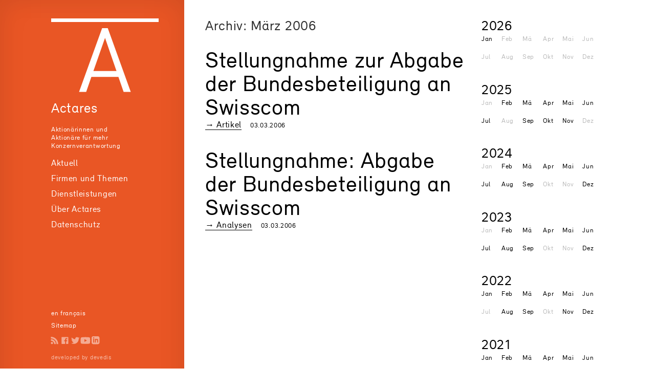

--- FILE ---
content_type: text/html; charset=utf-8
request_url: https://www.actares.ch/de/archive/2006/3
body_size: 13400
content:
<!DOCTYPE html><html lang=de data-critters-container><head><base href=/ ><meta charset=utf-8><title>Archiv: März 2006</title><meta name=viewport content="width=device-width,initial-scale=1,maximum-scale=1"><link rel=icon type=image/png href=assets/favicon.png><link rel=preconnect href=https://www.googletagmanager.com><link rel=preconnect href=https://www.google-analytics.com><style rel=preload>@font-face{font-family:Relevant;src:url("/assets/fonts/relevant-normalweb.eot");src:url("/assets/fonts/relevant-normalweb.woff") format("woff"),url("/assets/fonts/relevant-normalweb.ttf") format("truetype");font-weight:400;font-style:normal}@font-face{font-family:Relevant;src:url("/assets/fonts/relevant-boldweb.eot");src:url("/assets/fonts/relevant-boldweb.woff") format("woff"),url("/assets/fonts/relevant-boldweb.ttf") format("truetype");font-weight:700;font-style:normal}</style><script async src="https://www.googletagmanager.com/gtag/js?id=UA-27719523-1"></script><script>function gtag(){dataLayer.push(arguments)}window.dataLayer=window.dataLayer||[],gtag("js",new Date)</script><script>var isIEversion11=!!window.MSInputMethodContext&&!!document.documentMode,ieIEversion10=navigator&&navigator.userAgent&&navigator.userAgent.indexOf("MSIE ")>0;(isIEversion11||ieIEversion10)&&setTimeout((function(){document.getElementById("not-supported-overlay").style.display="flex",document.body.style.overflow="hidden"}),1e3)</script><style>#not-supported-overlay{position:fixed;top:0;left:0;width:100%;height:100%;display:flex;flex-direction:column;justify-content:center;align-items:center;background-color:rgba(0,0,0,.9);color:#fff;font-size:2rem;z-index:100;padding:60px}</style><style>html{line-height:1.15;-webkit-text-size-adjust:100%}body{margin:0}a{background-color:transparent}html{color:#222;font-size:1em;line-height:1.4}@media print{*,:after,:before{background:#fff!important;color:#000!important;box-shadow:none!important;text-shadow:none!important}a,a:visited{text-decoration:underline}a[href]:after{content:" (" attr(href) ")"}}@font-face{font-family:Relevant;src:url(relevant-normalweb.eot);src:url(relevant-normalweb.woff) format("woff"),url(relevant-normalweb.ttf) format("truetype");font-weight:400;font-style:normal}@font-face{font-family:Relevant;src:url(relevant-boldweb.eot);src:url(relevant-boldweb.woff) format("woff"),url(relevant-boldweb.ttf) format("truetype");font-weight:700;font-style:normal}*{box-sizing:border-box;margin-top:0;padding:0}html{font-size:62.5%}body{font-family:Relevant,Arial,sans-serif;font-size:1.7rem;line-height:2.4rem;color:#303030;letter-spacing:.04em;background-repeat:repeat-y;background-size:120rem 2.4rem;background-color:#fff;background-attachment:scroll;background-position:left top}@media screen and (min-width:1400px){html{font-size:73%}}@media screen and (max-width:1199.8px){html{font-size:58%}}@media screen and (max-width:991.98px){body,html{height:100vh;overflow:hidden}body{transform:translate(0);background-image:none;margin:0}}html{height:100%;background-color:#fff}body{margin:0;color:#303030;background-color:#fff}a{outline:0;text-decoration:none;cursor:pointer;color:currentColor}html{box-sizing:border-box;-ms-overflow-style:scrollbar}*,:after,:before{box-sizing:inherit}html{--mat-badge-text-font:Roboto,"Helvetica Neue",sans-serif;--mat-badge-text-size:12px;--mat-badge-text-weight:600;--mat-badge-small-size-text-size:9px;--mat-badge-large-size-text-size:24px}html{--mat-bottom-sheet-container-text-font:Roboto,"Helvetica Neue",sans-serif;--mat-bottom-sheet-container-text-line-height:20px;--mat-bottom-sheet-container-text-size:14px;--mat-bottom-sheet-container-text-tracking:normal;--mat-bottom-sheet-container-text-weight:400}html{--mat-legacy-button-toggle-text-font:Roboto,"Helvetica Neue",sans-serif;--mat-standard-button-toggle-text-font:Roboto,"Helvetica Neue",sans-serif}html{--mat-datepicker-calendar-text-font:Roboto,"Helvetica Neue",sans-serif;--mat-datepicker-calendar-text-size:13px;--mat-datepicker-calendar-body-label-text-size:14px;--mat-datepicker-calendar-body-label-text-weight:500;--mat-datepicker-calendar-period-button-text-size:14px;--mat-datepicker-calendar-period-button-text-weight:500;--mat-datepicker-calendar-header-text-size:11px;--mat-datepicker-calendar-header-text-weight:400}html{--mat-expansion-header-text-font:Roboto,"Helvetica Neue",sans-serif;--mat-expansion-header-text-size:15px;--mat-expansion-header-text-weight:400;--mat-expansion-header-text-line-height:inherit;--mat-expansion-header-text-tracking:inherit;--mat-expansion-container-text-font:Roboto,"Helvetica Neue",sans-serif;--mat-expansion-container-text-line-height:20px;--mat-expansion-container-text-size:14px;--mat-expansion-container-text-tracking:normal;--mat-expansion-container-text-weight:400}html{--mat-grid-list-tile-header-primary-text-size:14px;--mat-grid-list-tile-header-secondary-text-size:12px;--mat-grid-list-tile-footer-primary-text-size:14px;--mat-grid-list-tile-footer-secondary-text-size:12px}html{--mat-stepper-container-text-font:Roboto,"Helvetica Neue",sans-serif;--mat-stepper-header-label-text-font:Roboto,"Helvetica Neue",sans-serif;--mat-stepper-header-label-text-size:14px;--mat-stepper-header-label-text-weight:400;--mat-stepper-header-error-state-label-text-size:14px;--mat-stepper-header-selected-state-label-text-size:14px;--mat-stepper-header-selected-state-label-text-weight:500}html{--mat-toolbar-title-text-font:Roboto,"Helvetica Neue",sans-serif;--mat-toolbar-title-text-line-height:32px;--mat-toolbar-title-text-size:20px;--mat-toolbar-title-text-tracking:normal;--mat-toolbar-title-text-weight:500}body{font-family:Relevant,Arial,sans-serif;color:#303030;letter-spacing:.04em}html{--mat-option-selected-state-label-text-color:#e95625;--mat-option-label-text-color:rgba(0, 0, 0, .87);--mat-option-hover-state-layer-color:rgba(0, 0, 0, .04);--mat-option-focus-state-layer-color:rgba(0, 0, 0, .04);--mat-option-selected-state-layer-color:rgba(0, 0, 0, .04)}html{--mat-optgroup-label-text-color:rgba(0, 0, 0, .87)}html{--mdc-filled-text-field-caret-color:#e95625;--mdc-filled-text-field-focus-active-indicator-color:#e95625;--mdc-filled-text-field-focus-label-text-color:rgba(233, 86, 37, .87);--mdc-filled-text-field-container-color:whitesmoke;--mdc-filled-text-field-disabled-container-color:#fafafa;--mdc-filled-text-field-label-text-color:rgba(0, 0, 0, .6);--mdc-filled-text-field-disabled-label-text-color:rgba(0, 0, 0, .38);--mdc-filled-text-field-input-text-color:rgba(0, 0, 0, .87);--mdc-filled-text-field-disabled-input-text-color:rgba(0, 0, 0, .38);--mdc-filled-text-field-input-text-placeholder-color:rgba(0, 0, 0, .6);--mdc-filled-text-field-error-focus-label-text-color:#f44336;--mdc-filled-text-field-error-label-text-color:#f44336;--mdc-filled-text-field-error-caret-color:#f44336;--mdc-filled-text-field-active-indicator-color:rgba(0, 0, 0, .42);--mdc-filled-text-field-disabled-active-indicator-color:rgba(0, 0, 0, .06);--mdc-filled-text-field-hover-active-indicator-color:rgba(0, 0, 0, .87);--mdc-filled-text-field-error-active-indicator-color:#f44336;--mdc-filled-text-field-error-focus-active-indicator-color:#f44336;--mdc-filled-text-field-error-hover-active-indicator-color:#f44336;--mdc-outlined-text-field-caret-color:#e95625;--mdc-outlined-text-field-focus-outline-color:#e95625;--mdc-outlined-text-field-focus-label-text-color:rgba(233, 86, 37, .87);--mdc-outlined-text-field-label-text-color:rgba(0, 0, 0, .6);--mdc-outlined-text-field-disabled-label-text-color:rgba(0, 0, 0, .38);--mdc-outlined-text-field-input-text-color:rgba(0, 0, 0, .87);--mdc-outlined-text-field-disabled-input-text-color:rgba(0, 0, 0, .38);--mdc-outlined-text-field-input-text-placeholder-color:rgba(0, 0, 0, .6);--mdc-outlined-text-field-error-caret-color:#f44336;--mdc-outlined-text-field-error-focus-label-text-color:#f44336;--mdc-outlined-text-field-error-label-text-color:#f44336;--mdc-outlined-text-field-outline-color:rgba(0, 0, 0, .38);--mdc-outlined-text-field-disabled-outline-color:rgba(0, 0, 0, .06);--mdc-outlined-text-field-hover-outline-color:rgba(0, 0, 0, .87);--mdc-outlined-text-field-error-focus-outline-color:#f44336;--mdc-outlined-text-field-error-hover-outline-color:#f44336;--mdc-outlined-text-field-error-outline-color:#f44336;--mat-form-field-disabled-input-text-placeholder-color:rgba(0, 0, 0, .38)}html{--mat-select-panel-background-color:white;--mat-select-enabled-trigger-text-color:rgba(0, 0, 0, .87);--mat-select-disabled-trigger-text-color:rgba(0, 0, 0, .38);--mat-select-placeholder-text-color:rgba(0, 0, 0, .6);--mat-select-enabled-arrow-color:rgba(0, 0, 0, .54);--mat-select-disabled-arrow-color:rgba(0, 0, 0, .38);--mat-select-focused-arrow-color:rgba(233, 86, 37, .87);--mat-select-invalid-arrow-color:rgba(244, 67, 54, .87)}html{--mat-autocomplete-background-color:white}html{--mat-menu-item-label-text-color:rgba(0, 0, 0, .87);--mat-menu-item-icon-color:rgba(0, 0, 0, .87);--mat-menu-item-hover-state-layer-color:rgba(0, 0, 0, .04);--mat-menu-item-focus-state-layer-color:rgba(0, 0, 0, .04);--mat-menu-container-color:white}html{--mat-paginator-container-text-color:rgba(0, 0, 0, .87);--mat-paginator-container-background-color:white;--mat-paginator-enabled-icon-color:rgba(0, 0, 0, .54);--mat-paginator-disabled-icon-color:rgba(0, 0, 0, .12)}html{--mat-paginator-container-size:56px}html{--mdc-checkbox-disabled-selected-icon-color:rgba(0, 0, 0, .38);--mdc-checkbox-disabled-unselected-icon-color:rgba(0, 0, 0, .38);--mdc-checkbox-selected-checkmark-color:#fff;--mdc-checkbox-selected-focus-icon-color:#e95625;--mdc-checkbox-selected-hover-icon-color:#e95625;--mdc-checkbox-selected-icon-color:#e95625;--mdc-checkbox-selected-pressed-icon-color:#e95625;--mdc-checkbox-unselected-focus-icon-color:#212121;--mdc-checkbox-unselected-hover-icon-color:#212121;--mdc-checkbox-unselected-icon-color:rgba(0, 0, 0, .54);--mdc-checkbox-unselected-pressed-icon-color:rgba(0, 0, 0, .54);--mdc-checkbox-selected-focus-state-layer-color:#e95625;--mdc-checkbox-selected-hover-state-layer-color:#e95625;--mdc-checkbox-selected-pressed-state-layer-color:#e95625;--mdc-checkbox-unselected-focus-state-layer-color:black;--mdc-checkbox-unselected-hover-state-layer-color:black;--mdc-checkbox-unselected-pressed-state-layer-color:black}html{--mdc-checkbox-state-layer-size:40px}html{--mat-table-background-color:white;--mat-table-header-headline-color:rgba(0, 0, 0, .87);--mat-table-row-item-label-text-color:rgba(0, 0, 0, .87);--mat-table-row-item-outline-color:rgba(0, 0, 0, .12)}html{--mat-table-header-container-height:56px;--mat-table-footer-container-height:52px;--mat-table-row-item-container-height:52px}html{--mat-badge-background-color:#e95625;--mat-badge-text-color:white;--mat-badge-disabled-state-background-color:#b9b9b9;--mat-badge-disabled-state-text-color:rgba(0, 0, 0, .38)}html{--mat-bottom-sheet-container-text-color:rgba(0, 0, 0, .87);--mat-bottom-sheet-container-background-color:white}html{--mat-legacy-button-toggle-text-color:rgba(0, 0, 0, .38);--mat-legacy-button-toggle-state-layer-color:rgba(0, 0, 0, .12);--mat-legacy-button-toggle-selected-state-text-color:rgba(0, 0, 0, .54);--mat-legacy-button-toggle-selected-state-background-color:#e0e0e0;--mat-legacy-button-toggle-disabled-state-text-color:rgba(0, 0, 0, .26);--mat-legacy-button-toggle-disabled-state-background-color:#eeeeee;--mat-legacy-button-toggle-disabled-selected-state-background-color:#bdbdbd;--mat-standard-button-toggle-text-color:rgba(0, 0, 0, .87);--mat-standard-button-toggle-background-color:white;--mat-standard-button-toggle-state-layer-color:black;--mat-standard-button-toggle-selected-state-background-color:#e0e0e0;--mat-standard-button-toggle-selected-state-text-color:rgba(0, 0, 0, .87);--mat-standard-button-toggle-disabled-state-text-color:rgba(0, 0, 0, .26);--mat-standard-button-toggle-disabled-state-background-color:white;--mat-standard-button-toggle-disabled-selected-state-text-color:rgba(0, 0, 0, .87);--mat-standard-button-toggle-disabled-selected-state-background-color:#bdbdbd;--mat-standard-button-toggle-divider-color:#e0e0e0}html{--mat-standard-button-toggle-height:48px}html{--mat-datepicker-calendar-date-selected-state-text-color:white;--mat-datepicker-calendar-date-selected-state-background-color:#e95625;--mat-datepicker-calendar-date-selected-disabled-state-background-color:rgba(233, 86, 37, .4);--mat-datepicker-calendar-date-today-selected-state-outline-color:white;--mat-datepicker-calendar-date-focus-state-background-color:rgba(233, 86, 37, .3);--mat-datepicker-calendar-date-hover-state-background-color:rgba(233, 86, 37, .3);--mat-datepicker-toggle-active-state-icon-color:#e95625;--mat-datepicker-calendar-date-in-range-state-background-color:rgba(233, 86, 37, .2);--mat-datepicker-calendar-date-in-comparison-range-state-background-color:rgba(249, 171, 0, .2);--mat-datepicker-calendar-date-in-overlap-range-state-background-color:#a8dab5;--mat-datepicker-calendar-date-in-overlap-range-selected-state-background-color:#46a35e;--mat-datepicker-toggle-icon-color:rgba(0, 0, 0, .54);--mat-datepicker-calendar-body-label-text-color:rgba(0, 0, 0, .54);--mat-datepicker-calendar-period-button-icon-color:rgba(0, 0, 0, .54);--mat-datepicker-calendar-navigation-button-icon-color:rgba(0, 0, 0, .54);--mat-datepicker-calendar-header-divider-color:rgba(0, 0, 0, .12);--mat-datepicker-calendar-header-text-color:rgba(0, 0, 0, .54);--mat-datepicker-calendar-date-today-outline-color:rgba(0, 0, 0, .38);--mat-datepicker-calendar-date-today-disabled-state-outline-color:rgba(0, 0, 0, .18);--mat-datepicker-calendar-date-text-color:rgba(0, 0, 0, .87);--mat-datepicker-calendar-date-outline-color:transparent;--mat-datepicker-calendar-date-disabled-state-text-color:rgba(0, 0, 0, .38);--mat-datepicker-calendar-date-preview-state-outline-color:rgba(0, 0, 0, .24);--mat-datepicker-range-input-separator-color:rgba(0, 0, 0, .87);--mat-datepicker-range-input-disabled-state-separator-color:rgba(0, 0, 0, .38);--mat-datepicker-range-input-disabled-state-text-color:rgba(0, 0, 0, .38);--mat-datepicker-calendar-container-background-color:white;--mat-datepicker-calendar-container-text-color:rgba(0, 0, 0, .87)}html{--mat-divider-color:rgba(0, 0, 0, .12)}html{--mat-expansion-container-background-color:white;--mat-expansion-container-text-color:rgba(0, 0, 0, .87);--mat-expansion-actions-divider-color:rgba(0, 0, 0, .12);--mat-expansion-header-hover-state-layer-color:rgba(0, 0, 0, .04);--mat-expansion-header-focus-state-layer-color:rgba(0, 0, 0, .04);--mat-expansion-header-disabled-state-text-color:rgba(0, 0, 0, .26);--mat-expansion-header-text-color:rgba(0, 0, 0, .87);--mat-expansion-header-description-color:rgba(0, 0, 0, .54);--mat-expansion-header-indicator-color:rgba(0, 0, 0, .54)}html{--mat-expansion-header-collapsed-state-height:48px;--mat-expansion-header-expanded-state-height:64px}html{--mat-icon-color:inherit}html{--mat-sidenav-container-divider-color:rgba(0, 0, 0, .12);--mat-sidenav-container-background-color:white;--mat-sidenav-container-text-color:rgba(0, 0, 0, .87);--mat-sidenav-content-background-color:#fafafa;--mat-sidenav-content-text-color:rgba(0, 0, 0, .87);--mat-sidenav-scrim-color:rgba(0, 0, 0, .6)}html{--mat-stepper-header-icon-foreground-color:white;--mat-stepper-header-selected-state-icon-background-color:#e95625;--mat-stepper-header-selected-state-icon-foreground-color:white;--mat-stepper-header-done-state-icon-background-color:#e95625;--mat-stepper-header-done-state-icon-foreground-color:white;--mat-stepper-header-edit-state-icon-background-color:#e95625;--mat-stepper-header-edit-state-icon-foreground-color:white;--mat-stepper-container-color:white;--mat-stepper-line-color:rgba(0, 0, 0, .12);--mat-stepper-header-hover-state-layer-color:rgba(0, 0, 0, .04);--mat-stepper-header-focus-state-layer-color:rgba(0, 0, 0, .04);--mat-stepper-header-label-text-color:rgba(0, 0, 0, .54);--mat-stepper-header-optional-label-text-color:rgba(0, 0, 0, .54);--mat-stepper-header-selected-state-label-text-color:rgba(0, 0, 0, .87);--mat-stepper-header-error-state-label-text-color:#f44336;--mat-stepper-header-icon-background-color:rgba(0, 0, 0, .54);--mat-stepper-header-error-state-icon-foreground-color:#f44336;--mat-stepper-header-error-state-icon-background-color:transparent}html{--mat-stepper-header-height:72px}html{--mat-toolbar-container-background-color:whitesmoke;--mat-toolbar-container-text-color:rgba(0, 0, 0, .87)}html{--mat-toolbar-standard-height:64px;--mat-toolbar-mobile-height:56px}</style><style>html{line-height:1.15;-webkit-text-size-adjust:100%}body{margin:0}main{display:block}h1{font-size:2em;margin:.67em 0}a{background-color:transparent}img{border-style:none}html{color:#222;font-size:1em;line-height:1.4}img,svg{vertical-align:middle}@media print{*,:after,:before{background:#fff!important;color:#000!important;box-shadow:none!important;text-shadow:none!important}a,a:visited{text-decoration:underline}a[href]:after{content:" (" attr(href) ")"}a[href^="#"]:after{content:""}img{page-break-inside:avoid}h2,p{orphans:3;widows:3}h2{page-break-after:avoid}}@font-face{font-family:Relevant;src:url(relevant-normalweb.eot);src:url(relevant-normalweb.woff) format("woff"),url(relevant-normalweb.ttf) format("truetype");font-weight:400;font-style:normal}@font-face{font-family:Relevant;src:url(relevant-boldweb.eot);src:url(relevant-boldweb.woff) format("woff"),url(relevant-boldweb.ttf) format("truetype");font-weight:700;font-style:normal}*{box-sizing:border-box;margin-top:0;padding:0}html{font-size:62.5%}body{font-family:Relevant,Arial,sans-serif;font-size:1.7rem;line-height:2.4rem;color:#303030;letter-spacing:.04em;background-repeat:repeat-y;background-size:120rem 2.4rem;background-color:#fff;background-attachment:scroll;background-position:left top}nav#menu{color:#fff}nav#menu a{color:#fff;text-decoration:none}nav#menu ul{list-style:none}nav#menu li ul{overflow:hidden;margin-bottom:.6rem;height:0;max-height:0}nav#menu ul ul li{font-size:1.3rem;line-height:2.1rem;transition:padding .4s ease}nav#menu ul ul li a{opacity:.75}nav#menu ul ul li a:hover{opacity:1}nav#menu img.logo{margin-bottom:1em;max-width:100%;opacity:1;transition:all .4s ease}nav#menu>ul{transform:translate(-1.2rem)}nav#menu ul a{padding-left:1.2rem}nav#menu li a:hover{background-position:0 5px;background-repeat:no-repeat;background-image:url(nav-triangle_new.svg)}nav#menu>ul>li>a:hover{background-position:0 .8rem}nav#menu .claim{max-width:12em}nav#menu li ul{transition:max-height .8s ease-in;transition-delay:.4s}@media screen and (max-width:991.98px){nav#menu:target{overflow-y:auto;overflow-x:hidden;max-height:100vh;padding-bottom:30vh}nav#menu ul,nav#menu ul ul,nav#menu ul ul li{font-size:2.2rem!important}app-navigation footer,nav#menu ul ul li{font-size:1.6rem!important;line-height:2.7rem}nav#menu li ul{margin-bottom:.9rem}nav#menu ul ul li{padding-left:1.2em}nav#menu li ul{display:block!important;height:auto;max-height:30rem}}.small,article time{font-size:1.3rem;line-height:1.3}aside li a{color:#000;text-decoration:none;border-bottom:1px solid #000}nav a{color:#fff;text-decoration:none}@media screen and (min-width:1400px){html{font-size:73%}}@media screen and (max-width:1199.8px){html{font-size:58%}}main h1.h4{margin-top:0}main article *{margin-top:0;margin-bottom:0}main article{margin-bottom:2em}main a{color:#000;text-decoration:none}main span.newstyp{border-bottom:1px solid #000;margin-right:1em}aside.in-categories h4{margin-bottom:.4rem}aside.in-categories ul{margin-left:0}aside.in-categories ul li{list-style:none}aside.in-categories li{font-size:1.3rem}aside .kalender{line-height:1.4}aside .kalender li{list-style-type:none;margin-left:0;font-size:1.3rem;margin-bottom:1em}aside .kalender a{border-color:transparent}aside .kalender a:hover{border-color:#000}aside .kalender li span{color:#bbb}aside .kalender.monate{display:grid;grid-template-columns:repeat(6,1fr);grid-gap:1em}aside .kalender.monate li{margin-bottom:0}aside h4 a{color:#000;text-decoration:none}aside h4 a:hover{border-bottom:1px solid #000}aside *+h4{margin-top:1.5em}.toggle{display:none;color:#e95625;text-decoration:none}#follow{margin:.5em 0 0 -3px}#follow a{width:16px;height:16px;display:inline-block;border:none;text-decoration:none}#follow a{opacity:.5;height:2rem;width:2rem;background-size:contain;background-repeat:no-repeat;background-position:center center}#follow a:hover{opacity:1;border:none}#follow a#rss-feed{background-image:url(icon-rss.svg)}#follow a#twitter{background-image:url(icon-twitter.svg)}#follow a#facebook{background-image:url(icon-facebook.svg)}#follow a#youtube{background-image:url(icon-youtube.svg)}#follow a#linkedin{background-image:url(icon-linkedin.svg)}@media screen and (max-width:991.98px){body,html{height:100vh;overflow:hidden}.toggle{display:block;position:fixed;top:1.25rem;right:1.6rem}.toggle-open{left:-5.2rem}nav{position:fixed;z-index:100;background-color:#e95625;top:0;left:0;width:100%;height:100vh;padding:3rem;transform:translate3d(100%,0,0);transition:all .2s ease-in-out}nav img{display:none}body{transform:translate(0);background-image:none;margin:0}nav svg{height:3rem;width:3.6rem}nav svg .close{stroke:transparent}nav svg .open{stroke:#fff}#menu .sitemap{display:none}}.background-light{background-color:#fff}html{height:100%;background-color:#fff}body{margin:0;color:#303030;background-color:#fff}img{max-width:100%}a{outline:0;text-decoration:none;cursor:pointer;color:currentColor}.mt-lg{margin-top:1.5rem}@media (min-width:768px){.mt-lg{margin-top:3rem}}.mb-page{margin-bottom:5.5rem}html{box-sizing:border-box;-ms-overflow-style:scrollbar}*,:after,:before{box-sizing:inherit}.justify-content-start{justify-content:flex-start!important}html{--mat-badge-text-font:Roboto,"Helvetica Neue",sans-serif;--mat-badge-text-size:12px;--mat-badge-text-weight:600;--mat-badge-small-size-text-size:9px;--mat-badge-large-size-text-size:24px}html{--mat-bottom-sheet-container-text-font:Roboto,"Helvetica Neue",sans-serif;--mat-bottom-sheet-container-text-line-height:20px;--mat-bottom-sheet-container-text-size:14px;--mat-bottom-sheet-container-text-tracking:normal;--mat-bottom-sheet-container-text-weight:400}html{--mat-legacy-button-toggle-text-font:Roboto,"Helvetica Neue",sans-serif;--mat-standard-button-toggle-text-font:Roboto,"Helvetica Neue",sans-serif}html{--mat-datepicker-calendar-text-font:Roboto,"Helvetica Neue",sans-serif;--mat-datepicker-calendar-text-size:13px;--mat-datepicker-calendar-body-label-text-size:14px;--mat-datepicker-calendar-body-label-text-weight:500;--mat-datepicker-calendar-period-button-text-size:14px;--mat-datepicker-calendar-period-button-text-weight:500;--mat-datepicker-calendar-header-text-size:11px;--mat-datepicker-calendar-header-text-weight:400}html{--mat-expansion-header-text-font:Roboto,"Helvetica Neue",sans-serif;--mat-expansion-header-text-size:15px;--mat-expansion-header-text-weight:400;--mat-expansion-header-text-line-height:inherit;--mat-expansion-header-text-tracking:inherit;--mat-expansion-container-text-font:Roboto,"Helvetica Neue",sans-serif;--mat-expansion-container-text-line-height:20px;--mat-expansion-container-text-size:14px;--mat-expansion-container-text-tracking:normal;--mat-expansion-container-text-weight:400}html{--mat-grid-list-tile-header-primary-text-size:14px;--mat-grid-list-tile-header-secondary-text-size:12px;--mat-grid-list-tile-footer-primary-text-size:14px;--mat-grid-list-tile-footer-secondary-text-size:12px}html{--mat-stepper-container-text-font:Roboto,"Helvetica Neue",sans-serif;--mat-stepper-header-label-text-font:Roboto,"Helvetica Neue",sans-serif;--mat-stepper-header-label-text-size:14px;--mat-stepper-header-label-text-weight:400;--mat-stepper-header-error-state-label-text-size:14px;--mat-stepper-header-selected-state-label-text-size:14px;--mat-stepper-header-selected-state-label-text-weight:500}html{--mat-toolbar-title-text-font:Roboto,"Helvetica Neue",sans-serif;--mat-toolbar-title-text-line-height:32px;--mat-toolbar-title-text-size:20px;--mat-toolbar-title-text-tracking:normal;--mat-toolbar-title-text-weight:500}h1,h1.h4,h2,h4{line-height:1;font-weight:400;font-size:2.7rem;margin-bottom:2.1rem;-webkit-hyphens:auto;hyphens:auto;-webkit-hyphenate-before:2;-webkit-hyphenate-after:3;hyphenate-lines:3}h1,h2{font-size:4.4rem;line-height:1.05}body{font-family:Relevant,Arial,sans-serif;color:#303030;letter-spacing:.04em}.structure{display:flex;flex-direction:row;min-height:100vh;height:100%}@media (min-width:992px){app-navigation{padding:3.6rem 5rem 3.6rem 10rem;margin-right:2.5rem;flex:0 0 36rem;background-color:#e95625;box-shadow:inset 1rem 0 5rem #0000000d,inset -1rem 0 5rem #0000000d}}@media screen and (min-width:992px) and (max-width:1199.8px){app-navigation{padding:3.6rem 5rem 3.6rem 3rem;flex:0 0 28rem}}app-main-page{display:flex;flex-direction:column;overflow-y:auto;width:100%}@media (min-width:992px){app-main-page{flex-direction:row;flex-wrap:wrap}}main{margin:.6rem 1rem}aside{margin:3.6rem 1rem;flex:0 0 25rem}.container-small{margin-left:0;margin-right:0}.container-small{width:100%;padding-right:16px;padding-left:16px;margin-right:auto;margin-left:auto}@media (min-width:576px){.container-small{max-width:550px}}@media (min-width:768px){.container-small{max-width:720px}}@media (min-width:992px){.container-small{max-width:382px}}@media (min-width:1200px){.container-small{max-width:540px}}@media (min-width:1600px){.container-small{max-width:680px}}@media (min-width:992px){.container-small.centered-mobile{margin-left:0;margin-right:0}}@media (max-width:991.98px){main{margin-top:5rem}main:before{content:"Actares";font-size:2.7rem;color:#fff;padding:1.3rem;display:block;background-color:#e95625;height:5rem;position:absolute;top:0;left:0;right:0;z-index:50}nav#menu{min-height:100vh}}app-main-page aside ul{margin-left:24px;padding-left:0}html{--mat-option-selected-state-label-text-color:#e95625;--mat-option-label-text-color:rgba(0, 0, 0, .87);--mat-option-hover-state-layer-color:rgba(0, 0, 0, .04);--mat-option-focus-state-layer-color:rgba(0, 0, 0, .04);--mat-option-selected-state-layer-color:rgba(0, 0, 0, .04)}html{--mat-optgroup-label-text-color:rgba(0, 0, 0, .87)}html{--mdc-filled-text-field-caret-color:#e95625;--mdc-filled-text-field-focus-active-indicator-color:#e95625;--mdc-filled-text-field-focus-label-text-color:rgba(233, 86, 37, .87);--mdc-filled-text-field-container-color:whitesmoke;--mdc-filled-text-field-disabled-container-color:#fafafa;--mdc-filled-text-field-label-text-color:rgba(0, 0, 0, .6);--mdc-filled-text-field-disabled-label-text-color:rgba(0, 0, 0, .38);--mdc-filled-text-field-input-text-color:rgba(0, 0, 0, .87);--mdc-filled-text-field-disabled-input-text-color:rgba(0, 0, 0, .38);--mdc-filled-text-field-input-text-placeholder-color:rgba(0, 0, 0, .6);--mdc-filled-text-field-error-focus-label-text-color:#f44336;--mdc-filled-text-field-error-label-text-color:#f44336;--mdc-filled-text-field-error-caret-color:#f44336;--mdc-filled-text-field-active-indicator-color:rgba(0, 0, 0, .42);--mdc-filled-text-field-disabled-active-indicator-color:rgba(0, 0, 0, .06);--mdc-filled-text-field-hover-active-indicator-color:rgba(0, 0, 0, .87);--mdc-filled-text-field-error-active-indicator-color:#f44336;--mdc-filled-text-field-error-focus-active-indicator-color:#f44336;--mdc-filled-text-field-error-hover-active-indicator-color:#f44336;--mdc-outlined-text-field-caret-color:#e95625;--mdc-outlined-text-field-focus-outline-color:#e95625;--mdc-outlined-text-field-focus-label-text-color:rgba(233, 86, 37, .87);--mdc-outlined-text-field-label-text-color:rgba(0, 0, 0, .6);--mdc-outlined-text-field-disabled-label-text-color:rgba(0, 0, 0, .38);--mdc-outlined-text-field-input-text-color:rgba(0, 0, 0, .87);--mdc-outlined-text-field-disabled-input-text-color:rgba(0, 0, 0, .38);--mdc-outlined-text-field-input-text-placeholder-color:rgba(0, 0, 0, .6);--mdc-outlined-text-field-error-caret-color:#f44336;--mdc-outlined-text-field-error-focus-label-text-color:#f44336;--mdc-outlined-text-field-error-label-text-color:#f44336;--mdc-outlined-text-field-outline-color:rgba(0, 0, 0, .38);--mdc-outlined-text-field-disabled-outline-color:rgba(0, 0, 0, .06);--mdc-outlined-text-field-hover-outline-color:rgba(0, 0, 0, .87);--mdc-outlined-text-field-error-focus-outline-color:#f44336;--mdc-outlined-text-field-error-hover-outline-color:#f44336;--mdc-outlined-text-field-error-outline-color:#f44336;--mat-form-field-disabled-input-text-placeholder-color:rgba(0, 0, 0, .38)}html{--mat-select-panel-background-color:white;--mat-select-enabled-trigger-text-color:rgba(0, 0, 0, .87);--mat-select-disabled-trigger-text-color:rgba(0, 0, 0, .38);--mat-select-placeholder-text-color:rgba(0, 0, 0, .6);--mat-select-enabled-arrow-color:rgba(0, 0, 0, .54);--mat-select-disabled-arrow-color:rgba(0, 0, 0, .38);--mat-select-focused-arrow-color:rgba(233, 86, 37, .87);--mat-select-invalid-arrow-color:rgba(244, 67, 54, .87)}html{--mat-autocomplete-background-color:white}html{--mat-menu-item-label-text-color:rgba(0, 0, 0, .87);--mat-menu-item-icon-color:rgba(0, 0, 0, .87);--mat-menu-item-hover-state-layer-color:rgba(0, 0, 0, .04);--mat-menu-item-focus-state-layer-color:rgba(0, 0, 0, .04);--mat-menu-container-color:white}html{--mat-paginator-container-text-color:rgba(0, 0, 0, .87);--mat-paginator-container-background-color:white;--mat-paginator-enabled-icon-color:rgba(0, 0, 0, .54);--mat-paginator-disabled-icon-color:rgba(0, 0, 0, .12)}html{--mat-paginator-container-size:56px}html{--mdc-checkbox-disabled-selected-icon-color:rgba(0, 0, 0, .38);--mdc-checkbox-disabled-unselected-icon-color:rgba(0, 0, 0, .38);--mdc-checkbox-selected-checkmark-color:#fff;--mdc-checkbox-selected-focus-icon-color:#e95625;--mdc-checkbox-selected-hover-icon-color:#e95625;--mdc-checkbox-selected-icon-color:#e95625;--mdc-checkbox-selected-pressed-icon-color:#e95625;--mdc-checkbox-unselected-focus-icon-color:#212121;--mdc-checkbox-unselected-hover-icon-color:#212121;--mdc-checkbox-unselected-icon-color:rgba(0, 0, 0, .54);--mdc-checkbox-unselected-pressed-icon-color:rgba(0, 0, 0, .54);--mdc-checkbox-selected-focus-state-layer-color:#e95625;--mdc-checkbox-selected-hover-state-layer-color:#e95625;--mdc-checkbox-selected-pressed-state-layer-color:#e95625;--mdc-checkbox-unselected-focus-state-layer-color:black;--mdc-checkbox-unselected-hover-state-layer-color:black;--mdc-checkbox-unselected-pressed-state-layer-color:black}html{--mdc-checkbox-state-layer-size:40px}html{--mat-table-background-color:white;--mat-table-header-headline-color:rgba(0, 0, 0, .87);--mat-table-row-item-label-text-color:rgba(0, 0, 0, .87);--mat-table-row-item-outline-color:rgba(0, 0, 0, .12)}html{--mat-table-header-container-height:56px;--mat-table-footer-container-height:52px;--mat-table-row-item-container-height:52px}html{--mat-badge-background-color:#e95625;--mat-badge-text-color:white;--mat-badge-disabled-state-background-color:#b9b9b9;--mat-badge-disabled-state-text-color:rgba(0, 0, 0, .38)}html{--mat-bottom-sheet-container-text-color:rgba(0, 0, 0, .87);--mat-bottom-sheet-container-background-color:white}html{--mat-legacy-button-toggle-text-color:rgba(0, 0, 0, .38);--mat-legacy-button-toggle-state-layer-color:rgba(0, 0, 0, .12);--mat-legacy-button-toggle-selected-state-text-color:rgba(0, 0, 0, .54);--mat-legacy-button-toggle-selected-state-background-color:#e0e0e0;--mat-legacy-button-toggle-disabled-state-text-color:rgba(0, 0, 0, .26);--mat-legacy-button-toggle-disabled-state-background-color:#eeeeee;--mat-legacy-button-toggle-disabled-selected-state-background-color:#bdbdbd;--mat-standard-button-toggle-text-color:rgba(0, 0, 0, .87);--mat-standard-button-toggle-background-color:white;--mat-standard-button-toggle-state-layer-color:black;--mat-standard-button-toggle-selected-state-background-color:#e0e0e0;--mat-standard-button-toggle-selected-state-text-color:rgba(0, 0, 0, .87);--mat-standard-button-toggle-disabled-state-text-color:rgba(0, 0, 0, .26);--mat-standard-button-toggle-disabled-state-background-color:white;--mat-standard-button-toggle-disabled-selected-state-text-color:rgba(0, 0, 0, .87);--mat-standard-button-toggle-disabled-selected-state-background-color:#bdbdbd;--mat-standard-button-toggle-divider-color:#e0e0e0}html{--mat-standard-button-toggle-height:48px}html{--mat-datepicker-calendar-date-selected-state-text-color:white;--mat-datepicker-calendar-date-selected-state-background-color:#e95625;--mat-datepicker-calendar-date-selected-disabled-state-background-color:rgba(233, 86, 37, .4);--mat-datepicker-calendar-date-today-selected-state-outline-color:white;--mat-datepicker-calendar-date-focus-state-background-color:rgba(233, 86, 37, .3);--mat-datepicker-calendar-date-hover-state-background-color:rgba(233, 86, 37, .3);--mat-datepicker-toggle-active-state-icon-color:#e95625;--mat-datepicker-calendar-date-in-range-state-background-color:rgba(233, 86, 37, .2);--mat-datepicker-calendar-date-in-comparison-range-state-background-color:rgba(249, 171, 0, .2);--mat-datepicker-calendar-date-in-overlap-range-state-background-color:#a8dab5;--mat-datepicker-calendar-date-in-overlap-range-selected-state-background-color:#46a35e;--mat-datepicker-toggle-icon-color:rgba(0, 0, 0, .54);--mat-datepicker-calendar-body-label-text-color:rgba(0, 0, 0, .54);--mat-datepicker-calendar-period-button-icon-color:rgba(0, 0, 0, .54);--mat-datepicker-calendar-navigation-button-icon-color:rgba(0, 0, 0, .54);--mat-datepicker-calendar-header-divider-color:rgba(0, 0, 0, .12);--mat-datepicker-calendar-header-text-color:rgba(0, 0, 0, .54);--mat-datepicker-calendar-date-today-outline-color:rgba(0, 0, 0, .38);--mat-datepicker-calendar-date-today-disabled-state-outline-color:rgba(0, 0, 0, .18);--mat-datepicker-calendar-date-text-color:rgba(0, 0, 0, .87);--mat-datepicker-calendar-date-outline-color:transparent;--mat-datepicker-calendar-date-disabled-state-text-color:rgba(0, 0, 0, .38);--mat-datepicker-calendar-date-preview-state-outline-color:rgba(0, 0, 0, .24);--mat-datepicker-range-input-separator-color:rgba(0, 0, 0, .87);--mat-datepicker-range-input-disabled-state-separator-color:rgba(0, 0, 0, .38);--mat-datepicker-range-input-disabled-state-text-color:rgba(0, 0, 0, .38);--mat-datepicker-calendar-container-background-color:white;--mat-datepicker-calendar-container-text-color:rgba(0, 0, 0, .87)}html{--mat-divider-color:rgba(0, 0, 0, .12)}html{--mat-expansion-container-background-color:white;--mat-expansion-container-text-color:rgba(0, 0, 0, .87);--mat-expansion-actions-divider-color:rgba(0, 0, 0, .12);--mat-expansion-header-hover-state-layer-color:rgba(0, 0, 0, .04);--mat-expansion-header-focus-state-layer-color:rgba(0, 0, 0, .04);--mat-expansion-header-disabled-state-text-color:rgba(0, 0, 0, .26);--mat-expansion-header-text-color:rgba(0, 0, 0, .87);--mat-expansion-header-description-color:rgba(0, 0, 0, .54);--mat-expansion-header-indicator-color:rgba(0, 0, 0, .54)}html{--mat-expansion-header-collapsed-state-height:48px;--mat-expansion-header-expanded-state-height:64px}html{--mat-icon-color:inherit}html{--mat-sidenav-container-divider-color:rgba(0, 0, 0, .12);--mat-sidenav-container-background-color:white;--mat-sidenav-container-text-color:rgba(0, 0, 0, .87);--mat-sidenav-content-background-color:#fafafa;--mat-sidenav-content-text-color:rgba(0, 0, 0, .87);--mat-sidenav-scrim-color:rgba(0, 0, 0, .6)}html{--mat-stepper-header-icon-foreground-color:white;--mat-stepper-header-selected-state-icon-background-color:#e95625;--mat-stepper-header-selected-state-icon-foreground-color:white;--mat-stepper-header-done-state-icon-background-color:#e95625;--mat-stepper-header-done-state-icon-foreground-color:white;--mat-stepper-header-edit-state-icon-background-color:#e95625;--mat-stepper-header-edit-state-icon-foreground-color:white;--mat-stepper-container-color:white;--mat-stepper-line-color:rgba(0, 0, 0, .12);--mat-stepper-header-hover-state-layer-color:rgba(0, 0, 0, .04);--mat-stepper-header-focus-state-layer-color:rgba(0, 0, 0, .04);--mat-stepper-header-label-text-color:rgba(0, 0, 0, .54);--mat-stepper-header-optional-label-text-color:rgba(0, 0, 0, .54);--mat-stepper-header-selected-state-label-text-color:rgba(0, 0, 0, .87);--mat-stepper-header-error-state-label-text-color:#f44336;--mat-stepper-header-icon-background-color:rgba(0, 0, 0, .54);--mat-stepper-header-error-state-icon-foreground-color:#f44336;--mat-stepper-header-error-state-icon-background-color:transparent}html{--mat-stepper-header-height:72px}html{--mat-toolbar-container-background-color:whitesmoke;--mat-toolbar-container-text-color:rgba(0, 0, 0, .87)}html{--mat-toolbar-standard-height:64px;--mat-toolbar-mobile-height:56px}.block{display:block}</style><link rel=stylesheet href=styles.170043125662fe58.css media=print onload='this.media="all"'><noscript><link rel=stylesheet href=styles.170043125662fe58.css></noscript><style ng-app-id=actares-web>.devedis-hint[_ngcontent-actares-web-c3072666581]{margin-top:.75rem;color:#fff;display:block;font-size:12px}.devedis-hint[_ngcontent-actares-web-c3072666581] a[_ngcontent-actares-web-c3072666581],.devedis-hint[_ngcontent-actares-web-c3072666581] span[_ngcontent-actares-web-c3072666581]{opacity:.6}.devedis-hint[_ngcontent-actares-web-c3072666581] a[_ngcontent-actares-web-c3072666581]:focus,.devedis-hint[_ngcontent-actares-web-c3072666581] a[_ngcontent-actares-web-c3072666581]:hover{opacity:.9}@media (min-width:992px){.devedis-hint[_ngcontent-actares-web-c3072666581]{bottom:10px}}@media (max-width:991.98px){.devedis-hint[_ngcontent-actares-web-c3072666581]{padding-bottom:80px}}.navigation-container[_ngcontent-actares-web-c3072666581]{min-height:calc(100vh - 3.6rem);display:flex;flex-direction:column;justify-content:space-between;padding-bottom:1rem}footer[_ngcontent-actares-web-c3072666581]{font-size:1.3rem;display:flex;flex-direction:column}@media (max-width:991.98px){footer.desktop-footer[_ngcontent-actares-web-c3072666581]{display:none}}@media (min-width:991.99px){footer.mobile-footer[_ngcontent-actares-web-c3072666581]{display:none}}footer[_ngcontent-actares-web-c3072666581] a[_ngcontent-actares-web-c3072666581]{color:#fff;text-decoration:none}footer.sticky[_ngcontent-actares-web-c3072666581]{position:fixed;bottom:1rem}footer.mobile-footer[_ngcontent-actares-web-c3072666581]{margin-top:4rem}</style><script class=preboot-inline-script>var prebootInitFn=function(){function e(e,o){const r=(o||window).document||{},s=r.currentScript||[].slice.call(r.getElementsByTagName("script"),-1)[0];if(!s)return void console.error("Preboot initialization failed, no currentScript has been detected.");let i=s.parentNode;if(!i)return void console.error("Preboot initialization failed, the script is detached");i.removeChild(s);let c=(e.opts||{}).eventSelectors||[];const l={root:e.opts?t(r,e.opts,i):null,events:[]};e.apps&&e.apps.push(l),c=c.map((e=>(e.hasOwnProperty("replay")||(e.replay=!0),e))),c.forEach((t=>function(e,t,o,r){const s=o.root.serverNode;s&&r.events.forEach((i=>{const c=function(e,t,o,r){const s=["keyup","keydown","focusin","mouseup","mousedown"],i=["INPUT","TEXTAREA"],c=e.documentElement.matches||e.documentElement.msMatchesSelector,l=t.opts;return function(e){const a=e.target;if(!c.call(a,o.selector))return;const d=r.root,u=e.type;if(!a||!u)return;const p=o.keyCodes;if(p&&p.length&&!p.filter((t=>e.which===t)).length)return;o.preventDefault&&e.preventDefault(),o.action&&o.action(a,e);const f=function(e){const t=[],n=e.root,o=e.node;let r=o;for(;r&&r!==n.serverNode&&r!==n.clientNode;)t.push(r),r=r.parentNode;r&&t.push(r);let s=o.nodeName||"unknown";for(let e=t.length-1;e>=0;e--)if(r=t[e],r.childNodes&&e>0)for(let n=0;n<r.childNodes.length;n++)if(r.childNodes[n]===t[e-1]){s+="_s"+(n+1);break}return s}({root:d,node:a});if(s.indexOf(u)>=0){const e=i.indexOf(a.tagName?a.tagName:"")>=0;t.activeNode={root:d,node:a,nodeKey:f,selection:e?n(a):void 0}}else"change"!==u&&"focusout"!==u&&(t.activeNode=void 0);if(l&&!l.disableOverlay&&o.freeze){const e=d.overlay;e.style.display="block",setTimeout((()=>{e.style.display="none"}),1e4)}o.replay&&r.events.push({node:a,nodeKey:f,event:e,name:u})}}(e,t,r,o);s.addEventListener(i,c,!0),t.listeners&&t.listeners.push({node:s,eventName:i,handler:c})}))}(r,e,l,t)))}function t(e,t,n){const o={serverNode:n};return o.clientNode=t.buffer?function(e){const t=e.serverNode;if(!t||!t.parentNode||t===document.documentElement||t===document.body)return t;const n=t.cloneNode(!1);return n.style.display="none",t.parentNode.insertBefore(n,t),t.setAttribute("ng-non-bindable",""),n}(o):o.serverNode,t.disableOverlay||(o.overlay=function(e){let t=e.createElement("div");return t.setAttribute("id","prebootOverlay"),t.setAttribute("style","display:none;position:absolute;left:0;top:0;width:100%;height:100%;z-index:999999;background:black;opacity:.3"),e.documentElement.appendChild(t),t}(e)),o}function n(e){const t=(e=e||{}).value||"",n={start:t.length,end:t.length,direction:"forward"};try{(e.selectionStart||0===e.selectionStart)&&(n.start=e.selectionStart,n.end=e.selectionEnd?e.selectionEnd:0,n.direction=e.selectionDirection?e.selectionDirection:"none")}catch{}return n}return function(t,n){const o=n||window,r=o.prebootData={opts:t,apps:[],listeners:[]};return()=>e(r,o)}({buffer:!0,replay:!1,disableOverlay:!1,eventSelectors:[{selector:"input,textarea",events:["keypress","keyup","keydown","input","change"]},{selector:"select,option",events:["change"]},{selector:"input",events:["keyup"],preventDefault:!0,keyCodes:[13],freeze:!0},{selector:"form",events:["submit"],preventDefault:!0,freeze:!0},{selector:"input,textarea",events:["focusin","focusout","mousedown","mouseup"],replay:!1},{selector:"button",events:["click"],preventDefault:!0,freeze:!0}],appRoot:"app-root"})}()</script><style ng-app-id=actares-web>.lead[_ngcontent-actares-web-c1055160209]{margin-top:2rem}.spacer[_ngcontent-actares-web-c1055160209]{padding-left:1rem;padding-right:1rem;font-weight:700}.content-margin[_ngcontent-actares-web-c1055160209]{margin-top:3rem}.spinner[_ngcontent-actares-web-c1055160209]{display:flex;justify-content:center;margin-top:15rem}</style><style ng-app-id=actares-web>@keyframes mdc-circular-progress-container-rotate{to{transform:rotate(360deg)}}@keyframes mdc-circular-progress-spinner-layer-rotate{12.5%{transform:rotate(135deg)}25%{transform:rotate(270deg)}37.5%{transform:rotate(405deg)}50%{transform:rotate(540deg)}62.5%{transform:rotate(675deg)}75%{transform:rotate(810deg)}87.5%{transform:rotate(945deg)}100%{transform:rotate(1080deg)}}@keyframes mdc-circular-progress-color-1-fade-in-out{from{opacity:.99}25%{opacity:.99}26%{opacity:0}89%{opacity:0}90%{opacity:.99}to{opacity:.99}}@keyframes mdc-circular-progress-color-2-fade-in-out{from{opacity:0}15%{opacity:0}25%{opacity:.99}50%{opacity:.99}51%{opacity:0}to{opacity:0}}@keyframes mdc-circular-progress-color-3-fade-in-out{from{opacity:0}40%{opacity:0}50%{opacity:.99}75%{opacity:.99}76%{opacity:0}to{opacity:0}}@keyframes mdc-circular-progress-color-4-fade-in-out{from{opacity:0}65%{opacity:0}75%{opacity:.99}90%{opacity:.99}to{opacity:0}}@keyframes mdc-circular-progress-left-spin{from{transform:rotate(265deg)}50%{transform:rotate(130deg)}to{transform:rotate(265deg)}}@keyframes mdc-circular-progress-right-spin{from{transform:rotate(-265deg)}50%{transform:rotate(-130deg)}to{transform:rotate(-265deg)}}.mdc-circular-progress{display:inline-flex;position:relative;direction:ltr;line-height:0;transition:opacity 250ms 0s cubic-bezier(.4, 0, .6, 1)}.mdc-circular-progress__determinate-container,.mdc-circular-progress__indeterminate-circle-graphic,.mdc-circular-progress__indeterminate-container,.mdc-circular-progress__spinner-layer{position:absolute;width:100%;height:100%}.mdc-circular-progress__determinate-container{transform:rotate(-90deg)}.mdc-circular-progress__indeterminate-container{font-size:0;letter-spacing:0;white-space:nowrap;opacity:0}.mdc-circular-progress__determinate-circle-graphic,.mdc-circular-progress__indeterminate-circle-graphic{fill:rgba(0,0,0,0)}.mdc-circular-progress__determinate-circle{transition:stroke-dashoffset .5s 0s cubic-bezier(0, 0, .2, 1)}.mdc-circular-progress__gap-patch{position:absolute;top:0;left:47.5%;box-sizing:border-box;width:5%;height:100%;overflow:hidden}.mdc-circular-progress__gap-patch .mdc-circular-progress__indeterminate-circle-graphic{left:-900%;width:2000%;transform:rotate(180deg)}.mdc-circular-progress__circle-clipper{display:inline-flex;position:relative;width:50%;height:100%;overflow:hidden}.mdc-circular-progress__circle-clipper .mdc-circular-progress__indeterminate-circle-graphic{width:200%}.mdc-circular-progress__circle-right .mdc-circular-progress__indeterminate-circle-graphic{left:-100%}.mdc-circular-progress--indeterminate .mdc-circular-progress__determinate-container{opacity:0}.mdc-circular-progress--indeterminate .mdc-circular-progress__indeterminate-container{opacity:1}.mdc-circular-progress--indeterminate .mdc-circular-progress__indeterminate-container{animation:mdc-circular-progress-container-rotate 1.568s linear infinite}.mdc-circular-progress--indeterminate .mdc-circular-progress__spinner-layer{animation:mdc-circular-progress-spinner-layer-rotate 5332ms cubic-bezier(.4,0,.2,1) infinite both}.mdc-circular-progress--indeterminate .mdc-circular-progress__color-1{animation:mdc-circular-progress-spinner-layer-rotate 5332ms cubic-bezier(.4,0,.2,1) infinite both,mdc-circular-progress-color-1-fade-in-out 5332ms cubic-bezier(.4,0,.2,1) infinite both}.mdc-circular-progress--indeterminate .mdc-circular-progress__color-2{animation:mdc-circular-progress-spinner-layer-rotate 5332ms cubic-bezier(.4,0,.2,1) infinite both,mdc-circular-progress-color-2-fade-in-out 5332ms cubic-bezier(.4,0,.2,1) infinite both}.mdc-circular-progress--indeterminate .mdc-circular-progress__color-3{animation:mdc-circular-progress-spinner-layer-rotate 5332ms cubic-bezier(.4,0,.2,1) infinite both,mdc-circular-progress-color-3-fade-in-out 5332ms cubic-bezier(.4,0,.2,1) infinite both}.mdc-circular-progress--indeterminate .mdc-circular-progress__color-4{animation:mdc-circular-progress-spinner-layer-rotate 5332ms cubic-bezier(.4,0,.2,1) infinite both,mdc-circular-progress-color-4-fade-in-out 5332ms cubic-bezier(.4,0,.2,1) infinite both}.mdc-circular-progress--indeterminate .mdc-circular-progress__circle-left .mdc-circular-progress__indeterminate-circle-graphic{animation:mdc-circular-progress-left-spin 1333ms cubic-bezier(.4,0,.2,1) infinite both}.mdc-circular-progress--indeterminate .mdc-circular-progress__circle-right .mdc-circular-progress__indeterminate-circle-graphic{animation:mdc-circular-progress-right-spin 1333ms cubic-bezier(.4,0,.2,1) infinite both}.mdc-circular-progress--closed{opacity:0}.mat-mdc-progress-spinner{--mdc-circular-progress-active-indicator-width:4px;--mdc-circular-progress-size:48px}.mat-mdc-progress-spinner .mdc-circular-progress__determinate-circle,.mat-mdc-progress-spinner .mdc-circular-progress__indeterminate-circle-graphic{stroke:var(--mdc-circular-progress-active-indicator-color)}@media screen and (forced-colors:active),(-ms-high-contrast:active){.mat-mdc-progress-spinner .mdc-circular-progress__determinate-circle,.mat-mdc-progress-spinner .mdc-circular-progress__indeterminate-circle-graphic{stroke:CanvasText}}.mat-mdc-progress-spinner circle{stroke-width:var(--mdc-circular-progress-active-indicator-width)}@media screen and (forced-colors:active),(-ms-high-contrast:active){.mat-mdc-progress-spinner .mdc-circular-progress--four-color .mdc-circular-progress__color-1 .mdc-circular-progress__indeterminate-circle-graphic{stroke:CanvasText}}@media screen and (forced-colors:active),(-ms-high-contrast:active){.mat-mdc-progress-spinner .mdc-circular-progress--four-color .mdc-circular-progress__color-2 .mdc-circular-progress__indeterminate-circle-graphic{stroke:CanvasText}}@media screen and (forced-colors:active),(-ms-high-contrast:active){.mat-mdc-progress-spinner .mdc-circular-progress--four-color .mdc-circular-progress__color-3 .mdc-circular-progress__indeterminate-circle-graphic{stroke:CanvasText}}@media screen and (forced-colors:active),(-ms-high-contrast:active){.mat-mdc-progress-spinner .mdc-circular-progress--four-color .mdc-circular-progress__color-4 .mdc-circular-progress__indeterminate-circle-graphic{stroke:CanvasText}}.mat-mdc-progress-spinner .mdc-circular-progress{width:var(--mdc-circular-progress-size)!important;height:var(--mdc-circular-progress-size)!important}.mat-mdc-progress-spinner{display:block;overflow:hidden;line-height:0}.mat-mdc-progress-spinner._mat-animation-noopable,.mat-mdc-progress-spinner._mat-animation-noopable .mdc-circular-progress__determinate-circle{transition:none}.mat-mdc-progress-spinner._mat-animation-noopable .mdc-circular-progress__indeterminate-circle-graphic,.mat-mdc-progress-spinner._mat-animation-noopable .mdc-circular-progress__indeterminate-container,.mat-mdc-progress-spinner._mat-animation-noopable .mdc-circular-progress__spinner-layer{animation:none}.mat-mdc-progress-spinner._mat-animation-noopable .mdc-circular-progress__indeterminate-container circle{stroke-dasharray:0!important}.cdk-high-contrast-active .mat-mdc-progress-spinner .mdc-circular-progress__determinate-circle,.cdk-high-contrast-active .mat-mdc-progress-spinner .mdc-circular-progress__indeterminate-circle-graphic{stroke:currentColor;stroke:CanvasText}</style><meta property=og:type content=website><meta property=og:url content=/de/archive/2006/3><meta property=og:title content="Archiv: März 2006"><meta property=og:site_name content=null><meta name=twitter:card content=summary><meta name=twitter:title content="Archiv: März 2006"><style ng-app-id=actares-web>[_nghost-actares-web-c1365475095]{display:block}</style></head><body><app-root _nghost-actares-web-c1848297451 ng-version=16.2.12 ng-server-context=ssr><script class=preboot-inline-script>prebootInitFn()</script><div _ngcontent-actares-web-c1848297451 class=structure><app-navigation _ngcontent-actares-web-c1848297451 _nghost-actares-web-c3072666581><div _ngcontent-actares-web-c3072666581 class=navigation-container><nav _ngcontent-actares-web-c3072666581 id=menu><a _ngcontent-actares-web-c3072666581 href=#menu class="toggle toggle-open"><svg _ngcontent-actares-web-c3072666581="" viewBox="0 0 13 12"><g _ngcontent-actares-web-c3072666581="" class=open><path _ngcontent-actares-web-c3072666581="" d="M0,1 12,1"/><path _ngcontent-actares-web-c3072666581="" d="M0,5 12,5"/><path _ngcontent-actares-web-c3072666581="" d="M0,9 12,9"/></g></svg></a><a _ngcontent-actares-web-c3072666581 href=#0 class="toggle toggle-close"><svg _ngcontent-actares-web-c3072666581="" viewBox="0 0 13 12"><g _ngcontent-actares-web-c3072666581="" class=close><path _ngcontent-actares-web-c3072666581="" d="M2,1 10,9"/><path _ngcontent-actares-web-c3072666581="" d="M2,9 10,1"/></g></svg></a><a _ngcontent-actares-web-c3072666581 href=/de><img _ngcontent-actares-web-c3072666581 src=assets/logo-actares.svg alt="Logo Actares" class=logo><h4 _ngcontent-actares-web-c3072666581>Actares</h4><p _ngcontent-actares-web-c3072666581 class="claim small">Aktionärinnen und Aktionäre für mehr Konzernverantwortung</p></a><ul _ngcontent-actares-web-c3072666581><li _ngcontent-actares-web-c3072666581><a _ngcontent-actares-web-c3072666581 href=/de/news>Aktuell</a><ul _ngcontent-actares-web-c3072666581><li _ngcontent-actares-web-c3072666581><a _ngcontent-actares-web-c3072666581 href=/de/news/bulletin>Bulletin</a></li><li _ngcontent-actares-web-c3072666581><a _ngcontent-actares-web-c3072666581 href=/de/news/media-releases>Medienmitteilungen</a></li><li _ngcontent-actares-web-c3072666581><a _ngcontent-actares-web-c3072666581 href=/de/news/agenda>Agenda</a></li><li _ngcontent-actares-web-c3072666581><a _ngcontent-actares-web-c3072666581 href=/de/news/suggestions>Der Tipp</a></li><li _ngcontent-actares-web-c3072666581><a _ngcontent-actares-web-c3072666581 href=/de/news/jobs>Offene Stellen</a></li></ul></li><li _ngcontent-actares-web-c3072666581><a _ngcontent-actares-web-c3072666581 href=/de/dossiers>Firmen und Themen</a><ul _ngcontent-actares-web-c3072666581><li _ngcontent-actares-web-c3072666581><a _ngcontent-actares-web-c3072666581 href=/de/dossiers/companies>Dossiers nach Firmen</a></li><li _ngcontent-actares-web-c3072666581><a _ngcontent-actares-web-c3072666581 href=/de/dossiers/topics>Dossiers nach Themen</a></li><li _ngcontent-actares-web-c3072666581><a _ngcontent-actares-web-c3072666581 href=/de/dossiers/analysis>Analysen</a></li><li _ngcontent-actares-web-c3072666581><a _ngcontent-actares-web-c3072666581 href=/de/dossiers/working-groups>Arbeitsgruppen</a></li></ul></li><li _ngcontent-actares-web-c3072666581><a _ngcontent-actares-web-c3072666581 href=/de/service>Dienstleistungen</a><ul _ngcontent-actares-web-c3072666581><li _ngcontent-actares-web-c3072666581><a _ngcontent-actares-web-c3072666581 href=/de/service/delegation>Delegation der Stimmrechte</a></li><li _ngcontent-actares-web-c3072666581><a _ngcontent-actares-web-c3072666581 href=/de/service/voting-positions>Abstimmungsempfehlungen</a></li><li _ngcontent-actares-web-c3072666581><a _ngcontent-actares-web-c3072666581 href=/de/service/guidelines>Richtlinien für Abstimmungen</a></li></ul></li><li _ngcontent-actares-web-c3072666581><a _ngcontent-actares-web-c3072666581 href=/de/about>Über Actares</a><ul _ngcontent-actares-web-c3072666581><li _ngcontent-actares-web-c3072666581><a _ngcontent-actares-web-c3072666581 href=/de/about/foundation-and-milestones>Erfolge</a></li><li _ngcontent-actares-web-c3072666581><a _ngcontent-actares-web-c3072666581 href=/de/about/people>Vorstand &amp; Geschäftsstelle</a></li><li _ngcontent-actares-web-c3072666581><a _ngcontent-actares-web-c3072666581 href=/de/about/member-organisations>Mitgliederorganisationen</a></li><li _ngcontent-actares-web-c3072666581><a _ngcontent-actares-web-c3072666581 href=/de/about/documents>Dokumente</a></li><li _ngcontent-actares-web-c3072666581><a _ngcontent-actares-web-c3072666581 href=/de/about/membership>Mitglied werden oder spenden</a></li><li _ngcontent-actares-web-c3072666581><a _ngcontent-actares-web-c3072666581 href=/de/about/bequests>Legate</a></li><li _ngcontent-actares-web-c3072666581><a _ngcontent-actares-web-c3072666581 href=/de/about/contact-us>Impressum &amp; Kontakt</a></li></ul></li><li _ngcontent-actares-web-c3072666581><a _ngcontent-actares-web-c3072666581 href=/de/actares-data-protection>Datenschutz</a></li></ul><footer _ngcontent-actares-web-c3072666581 class=mobile-footer><a _ngcontent-actares-web-c3072666581 href=# hreflang=fr>en français</a><a _ngcontent-actares-web-c3072666581 href=# class=sitemap>Sitemap</a><p _ngcontent-actares-web-c3072666581 id=follow><a _ngcontent-actares-web-c3072666581 id=rss-feed title="RSS-Feed «Aktuell»" target=_blank href=https://cms.actares.ch/feed/news.rss>&nbsp;</a><a _ngcontent-actares-web-c3072666581 id=facebook title=Facebook target=_blank rel=noopener href=https://www.facebook.com/ActaresEngagement>&nbsp;</a><a _ngcontent-actares-web-c3072666581 id=twitter title=Twitter target=_blank rel=noopener href=https://twitter.com/actares_news>&nbsp;</a><a _ngcontent-actares-web-c3072666581 id=youtube title=Youtube target=_blank rel=noopener href=https://www.youtube.com/user/actaresnews>&nbsp;</a><a _ngcontent-actares-web-c3072666581 id=linkedin title=LinkedIn target=_blank rel=noopener href=https://www.linkedin.com/company/68499503>&nbsp;</a></p><div _ngcontent-actares-web-c3072666581 class=devedis-hint><span _ngcontent-actares-web-c3072666581>developed by </span><a _ngcontent-actares-web-c3072666581 href=https://devedis.ch target=_blank rel=noopener>devedis</a></div></footer></nav><footer _ngcontent-actares-web-c3072666581 class=desktop-footer><a _ngcontent-actares-web-c3072666581 href=# hreflang=fr>en français</a><a _ngcontent-actares-web-c3072666581 href=# class=sitemap>Sitemap</a><p _ngcontent-actares-web-c3072666581 id=follow><a _ngcontent-actares-web-c3072666581 id=rss-feed title="RSS-Feed «Aktuell»" target=_blank href=https://cms.actares.ch/feed/news.rss>&nbsp;</a><a _ngcontent-actares-web-c3072666581 id=facebook title=Facebook target=_blank rel=noopener href=https://www.facebook.com/ActaresEngagement>&nbsp;</a><a _ngcontent-actares-web-c3072666581 id=twitter title=Twitter target=_blank rel=noopener href=https://twitter.com/actares_news>&nbsp;</a><a _ngcontent-actares-web-c3072666581 id=youtube title=Youtube target=_blank rel=noopener href=https://www.youtube.com/user/actaresnews>&nbsp;</a><a _ngcontent-actares-web-c3072666581 id=linkedin title=LinkedIn target=_blank rel=noopener href=https://www.linkedin.com/company/68499503>&nbsp;</a></p><div _ngcontent-actares-web-c3072666581 class=devedis-hint><span _ngcontent-actares-web-c3072666581>developed by </span><a _ngcontent-actares-web-c3072666581 href=https://devedis.ch target=_blank rel=noopener>devedis</a></div></footer></div></app-navigation><router-outlet _ngcontent-actares-web-c1848297451></router-outlet><app-main-page _nghost-actares-web-c1055160209><main _ngcontent-actares-web-c1055160209 class="centered-mobile container-small"><h1 _ngcontent-actares-web-c1055160209 class="h4 content-margin">Archiv: März 2006</h1><devedis-blocks-container _ngcontent-actares-web-c1055160209 layout=null _nghost-actares-web-c1365475095><div _ngcontent-actares-web-c1365475095></div><app-articles-block class="background-light block layout-null mb-page mt-lg"><div class=justify-content-start><a href=/de/news/consultation-swisscom-2006><article><h2>Stellungnahme zur Abgabe der Bundesbeteiligung an Swisscom</h2><p></p><p><span class=newstyp>→ Artikel</span><span><time datetime="Fri Mar 03 2006 15:16:52 GMT+0000 (Coordinated Universal Time)">03.03.2006</time></span></p></article></a><a href=/de/analysis/consultation-swisscom-government-shares-2006><article><h2>Stellungnahme: Abgabe der Bundesbeteiligung an Swisscom</h2><p></p><p><span class=newstyp>→ Analysen</span><span><time datetime="Fri Mar 03 2006 13:45:00 GMT+0000 (Coordinated Universal Time)">03.03.2006</time></span></p></article></a></div></app-articles-block></devedis-blocks-container></main><aside _ngcontent-actares-web-c1055160209 class="container-small centered-mobile in-categories"><h4 _ngcontent-actares-web-c1055160209><a _ngcontent-actares-web-c1055160209 href=/de/archive/2026>2026</a></h4><ul _ngcontent-actares-web-c1055160209 class="kalender monate"><li _ngcontent-actares-web-c1055160209><a _ngcontent-actares-web-c1055160209 href=/de/archive/2026/1>Jan</a></li><li _ngcontent-actares-web-c1055160209><span _ngcontent-actares-web-c1055160209>Feb</span></li><li _ngcontent-actares-web-c1055160209><span _ngcontent-actares-web-c1055160209>Mä</span></li><li _ngcontent-actares-web-c1055160209><span _ngcontent-actares-web-c1055160209>Apr</span></li><li _ngcontent-actares-web-c1055160209><span _ngcontent-actares-web-c1055160209>Mai</span></li><li _ngcontent-actares-web-c1055160209><span _ngcontent-actares-web-c1055160209>Jun</span></li><li _ngcontent-actares-web-c1055160209><span _ngcontent-actares-web-c1055160209>Jul</span></li><li _ngcontent-actares-web-c1055160209><span _ngcontent-actares-web-c1055160209>Aug</span></li><li _ngcontent-actares-web-c1055160209><span _ngcontent-actares-web-c1055160209>Sep</span></li><li _ngcontent-actares-web-c1055160209><span _ngcontent-actares-web-c1055160209>Okt</span></li><li _ngcontent-actares-web-c1055160209><span _ngcontent-actares-web-c1055160209>Nov</span></li><li _ngcontent-actares-web-c1055160209><span _ngcontent-actares-web-c1055160209>Dez</span></li></ul><h4 _ngcontent-actares-web-c1055160209><a _ngcontent-actares-web-c1055160209 href=/de/archive/2025>2025</a></h4><ul _ngcontent-actares-web-c1055160209 class="kalender monate"><li _ngcontent-actares-web-c1055160209><span _ngcontent-actares-web-c1055160209>Jan</span></li><li _ngcontent-actares-web-c1055160209><a _ngcontent-actares-web-c1055160209 href=/de/archive/2025/2>Feb</a></li><li _ngcontent-actares-web-c1055160209><a _ngcontent-actares-web-c1055160209 href=/de/archive/2025/3>Mä</a></li><li _ngcontent-actares-web-c1055160209><a _ngcontent-actares-web-c1055160209 href=/de/archive/2025/4>Apr</a></li><li _ngcontent-actares-web-c1055160209><a _ngcontent-actares-web-c1055160209 href=/de/archive/2025/5>Mai</a></li><li _ngcontent-actares-web-c1055160209><a _ngcontent-actares-web-c1055160209 href=/de/archive/2025/6>Jun</a></li><li _ngcontent-actares-web-c1055160209><a _ngcontent-actares-web-c1055160209 href=/de/archive/2025/7>Jul</a></li><li _ngcontent-actares-web-c1055160209><span _ngcontent-actares-web-c1055160209>Aug</span></li><li _ngcontent-actares-web-c1055160209><a _ngcontent-actares-web-c1055160209 href=/de/archive/2025/9>Sep</a></li><li _ngcontent-actares-web-c1055160209><a _ngcontent-actares-web-c1055160209 href=/de/archive/2025/10>Okt</a></li><li _ngcontent-actares-web-c1055160209><a _ngcontent-actares-web-c1055160209 href=/de/archive/2025/11>Nov</a></li><li _ngcontent-actares-web-c1055160209><span _ngcontent-actares-web-c1055160209>Dez</span></li></ul><h4 _ngcontent-actares-web-c1055160209><a _ngcontent-actares-web-c1055160209 href=/de/archive/2024>2024</a></h4><ul _ngcontent-actares-web-c1055160209 class="kalender monate"><li _ngcontent-actares-web-c1055160209><span _ngcontent-actares-web-c1055160209>Jan</span></li><li _ngcontent-actares-web-c1055160209><a _ngcontent-actares-web-c1055160209 href=/de/archive/2024/2>Feb</a></li><li _ngcontent-actares-web-c1055160209><a _ngcontent-actares-web-c1055160209 href=/de/archive/2024/3>Mä</a></li><li _ngcontent-actares-web-c1055160209><a _ngcontent-actares-web-c1055160209 href=/de/archive/2024/4>Apr</a></li><li _ngcontent-actares-web-c1055160209><a _ngcontent-actares-web-c1055160209 href=/de/archive/2024/5>Mai</a></li><li _ngcontent-actares-web-c1055160209><a _ngcontent-actares-web-c1055160209 href=/de/archive/2024/6>Jun</a></li><li _ngcontent-actares-web-c1055160209><a _ngcontent-actares-web-c1055160209 href=/de/archive/2024/7>Jul</a></li><li _ngcontent-actares-web-c1055160209><a _ngcontent-actares-web-c1055160209 href=/de/archive/2024/8>Aug</a></li><li _ngcontent-actares-web-c1055160209><a _ngcontent-actares-web-c1055160209 href=/de/archive/2024/9>Sep</a></li><li _ngcontent-actares-web-c1055160209><span _ngcontent-actares-web-c1055160209>Okt</span></li><li _ngcontent-actares-web-c1055160209><span _ngcontent-actares-web-c1055160209>Nov</span></li><li _ngcontent-actares-web-c1055160209><a _ngcontent-actares-web-c1055160209 href=/de/archive/2024/12>Dez</a></li></ul><h4 _ngcontent-actares-web-c1055160209><a _ngcontent-actares-web-c1055160209 href=/de/archive/2023>2023</a></h4><ul _ngcontent-actares-web-c1055160209 class="kalender monate"><li _ngcontent-actares-web-c1055160209><span _ngcontent-actares-web-c1055160209>Jan</span></li><li _ngcontent-actares-web-c1055160209><a _ngcontent-actares-web-c1055160209 href=/de/archive/2023/2>Feb</a></li><li _ngcontent-actares-web-c1055160209><a _ngcontent-actares-web-c1055160209 href=/de/archive/2023/3>Mä</a></li><li _ngcontent-actares-web-c1055160209><a _ngcontent-actares-web-c1055160209 href=/de/archive/2023/4>Apr</a></li><li _ngcontent-actares-web-c1055160209><a _ngcontent-actares-web-c1055160209 href=/de/archive/2023/5>Mai</a></li><li _ngcontent-actares-web-c1055160209><a _ngcontent-actares-web-c1055160209 href=/de/archive/2023/6>Jun</a></li><li _ngcontent-actares-web-c1055160209><a _ngcontent-actares-web-c1055160209 href=/de/archive/2023/7>Jul</a></li><li _ngcontent-actares-web-c1055160209><a _ngcontent-actares-web-c1055160209 href=/de/archive/2023/8>Aug</a></li><li _ngcontent-actares-web-c1055160209><a _ngcontent-actares-web-c1055160209 href=/de/archive/2023/9>Sep</a></li><li _ngcontent-actares-web-c1055160209><span _ngcontent-actares-web-c1055160209>Okt</span></li><li _ngcontent-actares-web-c1055160209><span _ngcontent-actares-web-c1055160209>Nov</span></li><li _ngcontent-actares-web-c1055160209><a _ngcontent-actares-web-c1055160209 href=/de/archive/2023/12>Dez</a></li></ul><h4 _ngcontent-actares-web-c1055160209><a _ngcontent-actares-web-c1055160209 href=/de/archive/2022>2022</a></h4><ul _ngcontent-actares-web-c1055160209 class="kalender monate"><li _ngcontent-actares-web-c1055160209><a _ngcontent-actares-web-c1055160209 href=/de/archive/2022/1>Jan</a></li><li _ngcontent-actares-web-c1055160209><a _ngcontent-actares-web-c1055160209 href=/de/archive/2022/2>Feb</a></li><li _ngcontent-actares-web-c1055160209><a _ngcontent-actares-web-c1055160209 href=/de/archive/2022/3>Mä</a></li><li _ngcontent-actares-web-c1055160209><a _ngcontent-actares-web-c1055160209 href=/de/archive/2022/4>Apr</a></li><li _ngcontent-actares-web-c1055160209><a _ngcontent-actares-web-c1055160209 href=/de/archive/2022/5>Mai</a></li><li _ngcontent-actares-web-c1055160209><a _ngcontent-actares-web-c1055160209 href=/de/archive/2022/6>Jun</a></li><li _ngcontent-actares-web-c1055160209><span _ngcontent-actares-web-c1055160209>Jul</span></li><li _ngcontent-actares-web-c1055160209><a _ngcontent-actares-web-c1055160209 href=/de/archive/2022/8>Aug</a></li><li _ngcontent-actares-web-c1055160209><a _ngcontent-actares-web-c1055160209 href=/de/archive/2022/9>Sep</a></li><li _ngcontent-actares-web-c1055160209><span _ngcontent-actares-web-c1055160209>Okt</span></li><li _ngcontent-actares-web-c1055160209><a _ngcontent-actares-web-c1055160209 href=/de/archive/2022/11>Nov</a></li><li _ngcontent-actares-web-c1055160209><a _ngcontent-actares-web-c1055160209 href=/de/archive/2022/12>Dez</a></li></ul><h4 _ngcontent-actares-web-c1055160209><a _ngcontent-actares-web-c1055160209 href=/de/archive/2021>2021</a></h4><ul _ngcontent-actares-web-c1055160209 class="kalender monate"><li _ngcontent-actares-web-c1055160209><a _ngcontent-actares-web-c1055160209 href=/de/archive/2021/1>Jan</a></li><li _ngcontent-actares-web-c1055160209><a _ngcontent-actares-web-c1055160209 href=/de/archive/2021/2>Feb</a></li><li _ngcontent-actares-web-c1055160209><a _ngcontent-actares-web-c1055160209 href=/de/archive/2021/3>Mä</a></li><li _ngcontent-actares-web-c1055160209><a _ngcontent-actares-web-c1055160209 href=/de/archive/2021/4>Apr</a></li><li _ngcontent-actares-web-c1055160209><a _ngcontent-actares-web-c1055160209 href=/de/archive/2021/5>Mai</a></li><li _ngcontent-actares-web-c1055160209><a _ngcontent-actares-web-c1055160209 href=/de/archive/2021/6>Jun</a></li><li _ngcontent-actares-web-c1055160209><a _ngcontent-actares-web-c1055160209 href=/de/archive/2021/7>Jul</a></li><li _ngcontent-actares-web-c1055160209><a _ngcontent-actares-web-c1055160209 href=/de/archive/2021/8>Aug</a></li><li _ngcontent-actares-web-c1055160209><a _ngcontent-actares-web-c1055160209 href=/de/archive/2021/9>Sep</a></li><li _ngcontent-actares-web-c1055160209><a _ngcontent-actares-web-c1055160209 href=/de/archive/2021/10>Okt</a></li><li _ngcontent-actares-web-c1055160209><a _ngcontent-actares-web-c1055160209 href=/de/archive/2021/11>Nov</a></li><li _ngcontent-actares-web-c1055160209><a _ngcontent-actares-web-c1055160209 href=/de/archive/2021/12>Dez</a></li></ul><h4 _ngcontent-actares-web-c1055160209><a _ngcontent-actares-web-c1055160209 href=/de/archive/2020>2020</a></h4><ul _ngcontent-actares-web-c1055160209 class="kalender monate"><li _ngcontent-actares-web-c1055160209><span _ngcontent-actares-web-c1055160209>Jan</span></li><li _ngcontent-actares-web-c1055160209><a _ngcontent-actares-web-c1055160209 href=/de/archive/2020/2>Feb</a></li><li _ngcontent-actares-web-c1055160209><a _ngcontent-actares-web-c1055160209 href=/de/archive/2020/3>Mä</a></li><li _ngcontent-actares-web-c1055160209><a _ngcontent-actares-web-c1055160209 href=/de/archive/2020/4>Apr</a></li><li _ngcontent-actares-web-c1055160209><a _ngcontent-actares-web-c1055160209 href=/de/archive/2020/5>Mai</a></li><li _ngcontent-actares-web-c1055160209><a _ngcontent-actares-web-c1055160209 href=/de/archive/2020/6>Jun</a></li><li _ngcontent-actares-web-c1055160209><a _ngcontent-actares-web-c1055160209 href=/de/archive/2020/7>Jul</a></li><li _ngcontent-actares-web-c1055160209><a _ngcontent-actares-web-c1055160209 href=/de/archive/2020/8>Aug</a></li><li _ngcontent-actares-web-c1055160209><a _ngcontent-actares-web-c1055160209 href=/de/archive/2020/9>Sep</a></li><li _ngcontent-actares-web-c1055160209><a _ngcontent-actares-web-c1055160209 href=/de/archive/2020/10>Okt</a></li><li _ngcontent-actares-web-c1055160209><a _ngcontent-actares-web-c1055160209 href=/de/archive/2020/11>Nov</a></li><li _ngcontent-actares-web-c1055160209><a _ngcontent-actares-web-c1055160209 href=/de/archive/2020/12>Dez</a></li></ul><h4 _ngcontent-actares-web-c1055160209><a _ngcontent-actares-web-c1055160209 href=/de/archive/2019>2019</a></h4><ul _ngcontent-actares-web-c1055160209 class="kalender monate"><li _ngcontent-actares-web-c1055160209><a _ngcontent-actares-web-c1055160209 href=/de/archive/2019/1>Jan</a></li><li _ngcontent-actares-web-c1055160209><a _ngcontent-actares-web-c1055160209 href=/de/archive/2019/2>Feb</a></li><li _ngcontent-actares-web-c1055160209><a _ngcontent-actares-web-c1055160209 href=/de/archive/2019/3>Mä</a></li><li _ngcontent-actares-web-c1055160209><a _ngcontent-actares-web-c1055160209 href=/de/archive/2019/4>Apr</a></li><li _ngcontent-actares-web-c1055160209><a _ngcontent-actares-web-c1055160209 href=/de/archive/2019/5>Mai</a></li><li _ngcontent-actares-web-c1055160209><span _ngcontent-actares-web-c1055160209>Jun</span></li><li _ngcontent-actares-web-c1055160209><span _ngcontent-actares-web-c1055160209>Jul</span></li><li _ngcontent-actares-web-c1055160209><a _ngcontent-actares-web-c1055160209 href=/de/archive/2019/8>Aug</a></li><li _ngcontent-actares-web-c1055160209><a _ngcontent-actares-web-c1055160209 href=/de/archive/2019/9>Sep</a></li><li _ngcontent-actares-web-c1055160209><span _ngcontent-actares-web-c1055160209>Okt</span></li><li _ngcontent-actares-web-c1055160209><a _ngcontent-actares-web-c1055160209 href=/de/archive/2019/11>Nov</a></li><li _ngcontent-actares-web-c1055160209><span _ngcontent-actares-web-c1055160209>Dez</span></li></ul><h4 _ngcontent-actares-web-c1055160209><a _ngcontent-actares-web-c1055160209 href=/de/archive/2018>2018</a></h4><ul _ngcontent-actares-web-c1055160209 class="kalender monate"><li _ngcontent-actares-web-c1055160209><a _ngcontent-actares-web-c1055160209 href=/de/archive/2018/1>Jan</a></li><li _ngcontent-actares-web-c1055160209><span _ngcontent-actares-web-c1055160209>Feb</span></li><li _ngcontent-actares-web-c1055160209><a _ngcontent-actares-web-c1055160209 href=/de/archive/2018/3>Mä</a></li><li _ngcontent-actares-web-c1055160209><a _ngcontent-actares-web-c1055160209 href=/de/archive/2018/4>Apr</a></li><li _ngcontent-actares-web-c1055160209><a _ngcontent-actares-web-c1055160209 href=/de/archive/2018/5>Mai</a></li><li _ngcontent-actares-web-c1055160209><span _ngcontent-actares-web-c1055160209>Jun</span></li><li _ngcontent-actares-web-c1055160209><a _ngcontent-actares-web-c1055160209 href=/de/archive/2018/7>Jul</a></li><li _ngcontent-actares-web-c1055160209><span _ngcontent-actares-web-c1055160209>Aug</span></li><li _ngcontent-actares-web-c1055160209><span _ngcontent-actares-web-c1055160209>Sep</span></li><li _ngcontent-actares-web-c1055160209><span _ngcontent-actares-web-c1055160209>Okt</span></li><li _ngcontent-actares-web-c1055160209><span _ngcontent-actares-web-c1055160209>Nov</span></li><li _ngcontent-actares-web-c1055160209><a _ngcontent-actares-web-c1055160209 href=/de/archive/2018/12>Dez</a></li></ul><h4 _ngcontent-actares-web-c1055160209><a _ngcontent-actares-web-c1055160209 href=/de/archive/2017>2017</a></h4><ul _ngcontent-actares-web-c1055160209 class="kalender monate"><li _ngcontent-actares-web-c1055160209><span _ngcontent-actares-web-c1055160209>Jan</span></li><li _ngcontent-actares-web-c1055160209><span _ngcontent-actares-web-c1055160209>Feb</span></li><li _ngcontent-actares-web-c1055160209><a _ngcontent-actares-web-c1055160209 href=/de/archive/2017/3>Mä</a></li><li _ngcontent-actares-web-c1055160209><a _ngcontent-actares-web-c1055160209 href=/de/archive/2017/4>Apr</a></li><li _ngcontent-actares-web-c1055160209><a _ngcontent-actares-web-c1055160209 href=/de/archive/2017/5>Mai</a></li><li _ngcontent-actares-web-c1055160209><a _ngcontent-actares-web-c1055160209 href=/de/archive/2017/6>Jun</a></li><li _ngcontent-actares-web-c1055160209><span _ngcontent-actares-web-c1055160209>Jul</span></li><li _ngcontent-actares-web-c1055160209><a _ngcontent-actares-web-c1055160209 href=/de/archive/2017/8>Aug</a></li><li _ngcontent-actares-web-c1055160209><span _ngcontent-actares-web-c1055160209>Sep</span></li><li _ngcontent-actares-web-c1055160209><a _ngcontent-actares-web-c1055160209 href=/de/archive/2017/10>Okt</a></li><li _ngcontent-actares-web-c1055160209><a _ngcontent-actares-web-c1055160209 href=/de/archive/2017/11>Nov</a></li><li _ngcontent-actares-web-c1055160209><span _ngcontent-actares-web-c1055160209>Dez</span></li></ul><h4 _ngcontent-actares-web-c1055160209><a _ngcontent-actares-web-c1055160209 href=/de/archive/2016>2016</a></h4><ul _ngcontent-actares-web-c1055160209 class="kalender monate"><li _ngcontent-actares-web-c1055160209><span _ngcontent-actares-web-c1055160209>Jan</span></li><li _ngcontent-actares-web-c1055160209><a _ngcontent-actares-web-c1055160209 href=/de/archive/2016/2>Feb</a></li><li _ngcontent-actares-web-c1055160209><a _ngcontent-actares-web-c1055160209 href=/de/archive/2016/3>Mä</a></li><li _ngcontent-actares-web-c1055160209><a _ngcontent-actares-web-c1055160209 href=/de/archive/2016/4>Apr</a></li><li _ngcontent-actares-web-c1055160209><a _ngcontent-actares-web-c1055160209 href=/de/archive/2016/5>Mai</a></li><li _ngcontent-actares-web-c1055160209><a _ngcontent-actares-web-c1055160209 href=/de/archive/2016/6>Jun</a></li><li _ngcontent-actares-web-c1055160209><span _ngcontent-actares-web-c1055160209>Jul</span></li><li _ngcontent-actares-web-c1055160209><span _ngcontent-actares-web-c1055160209>Aug</span></li><li _ngcontent-actares-web-c1055160209><span _ngcontent-actares-web-c1055160209>Sep</span></li><li _ngcontent-actares-web-c1055160209><span _ngcontent-actares-web-c1055160209>Okt</span></li><li _ngcontent-actares-web-c1055160209><span _ngcontent-actares-web-c1055160209>Nov</span></li><li _ngcontent-actares-web-c1055160209><a _ngcontent-actares-web-c1055160209 href=/de/archive/2016/12>Dez</a></li></ul><h4 _ngcontent-actares-web-c1055160209><a _ngcontent-actares-web-c1055160209 href=/de/archive/2015>2015</a></h4><ul _ngcontent-actares-web-c1055160209 class="kalender monate"><li _ngcontent-actares-web-c1055160209><a _ngcontent-actares-web-c1055160209 href=/de/archive/2015/1>Jan</a></li><li _ngcontent-actares-web-c1055160209><a _ngcontent-actares-web-c1055160209 href=/de/archive/2015/2>Feb</a></li><li _ngcontent-actares-web-c1055160209><span _ngcontent-actares-web-c1055160209>Mä</span></li><li _ngcontent-actares-web-c1055160209><a _ngcontent-actares-web-c1055160209 href=/de/archive/2015/4>Apr</a></li><li _ngcontent-actares-web-c1055160209><span _ngcontent-actares-web-c1055160209>Mai</span></li><li _ngcontent-actares-web-c1055160209><a _ngcontent-actares-web-c1055160209 href=/de/archive/2015/6>Jun</a></li><li _ngcontent-actares-web-c1055160209><a _ngcontent-actares-web-c1055160209 href=/de/archive/2015/7>Jul</a></li><li _ngcontent-actares-web-c1055160209><span _ngcontent-actares-web-c1055160209>Aug</span></li><li _ngcontent-actares-web-c1055160209><span _ngcontent-actares-web-c1055160209>Sep</span></li><li _ngcontent-actares-web-c1055160209><span _ngcontent-actares-web-c1055160209>Okt</span></li><li _ngcontent-actares-web-c1055160209><a _ngcontent-actares-web-c1055160209 href=/de/archive/2015/11>Nov</a></li><li _ngcontent-actares-web-c1055160209><a _ngcontent-actares-web-c1055160209 href=/de/archive/2015/12>Dez</a></li></ul><h4 _ngcontent-actares-web-c1055160209><a _ngcontent-actares-web-c1055160209 href=/de/archive/2014>2014</a></h4><ul _ngcontent-actares-web-c1055160209 class="kalender monate"><li _ngcontent-actares-web-c1055160209><span _ngcontent-actares-web-c1055160209>Jan</span></li><li _ngcontent-actares-web-c1055160209><span _ngcontent-actares-web-c1055160209>Feb</span></li><li _ngcontent-actares-web-c1055160209><a _ngcontent-actares-web-c1055160209 href=/de/archive/2014/3>Mä</a></li><li _ngcontent-actares-web-c1055160209><a _ngcontent-actares-web-c1055160209 href=/de/archive/2014/4>Apr</a></li><li _ngcontent-actares-web-c1055160209><a _ngcontent-actares-web-c1055160209 href=/de/archive/2014/5>Mai</a></li><li _ngcontent-actares-web-c1055160209><a _ngcontent-actares-web-c1055160209 href=/de/archive/2014/6>Jun</a></li><li _ngcontent-actares-web-c1055160209><span _ngcontent-actares-web-c1055160209>Jul</span></li><li _ngcontent-actares-web-c1055160209><span _ngcontent-actares-web-c1055160209>Aug</span></li><li _ngcontent-actares-web-c1055160209><span _ngcontent-actares-web-c1055160209>Sep</span></li><li _ngcontent-actares-web-c1055160209><a _ngcontent-actares-web-c1055160209 href=/de/archive/2014/10>Okt</a></li><li _ngcontent-actares-web-c1055160209><span _ngcontent-actares-web-c1055160209>Nov</span></li><li _ngcontent-actares-web-c1055160209><span _ngcontent-actares-web-c1055160209>Dez</span></li></ul><h4 _ngcontent-actares-web-c1055160209><a _ngcontent-actares-web-c1055160209 href=/de/archive/2013>2013</a></h4><ul _ngcontent-actares-web-c1055160209 class="kalender monate"><li _ngcontent-actares-web-c1055160209><a _ngcontent-actares-web-c1055160209 href=/de/archive/2013/1>Jan</a></li><li _ngcontent-actares-web-c1055160209><a _ngcontent-actares-web-c1055160209 href=/de/archive/2013/2>Feb</a></li><li _ngcontent-actares-web-c1055160209><a _ngcontent-actares-web-c1055160209 href=/de/archive/2013/3>Mä</a></li><li _ngcontent-actares-web-c1055160209><a _ngcontent-actares-web-c1055160209 href=/de/archive/2013/4>Apr</a></li><li _ngcontent-actares-web-c1055160209><span _ngcontent-actares-web-c1055160209>Mai</span></li><li _ngcontent-actares-web-c1055160209><span _ngcontent-actares-web-c1055160209>Jun</span></li><li _ngcontent-actares-web-c1055160209><a _ngcontent-actares-web-c1055160209 href=/de/archive/2013/7>Jul</a></li><li _ngcontent-actares-web-c1055160209><span _ngcontent-actares-web-c1055160209>Aug</span></li><li _ngcontent-actares-web-c1055160209><span _ngcontent-actares-web-c1055160209>Sep</span></li><li _ngcontent-actares-web-c1055160209><a _ngcontent-actares-web-c1055160209 href=/de/archive/2013/10>Okt</a></li><li _ngcontent-actares-web-c1055160209><span _ngcontent-actares-web-c1055160209>Nov</span></li><li _ngcontent-actares-web-c1055160209><a _ngcontent-actares-web-c1055160209 href=/de/archive/2013/12>Dez</a></li></ul><h4 _ngcontent-actares-web-c1055160209><a _ngcontent-actares-web-c1055160209 href=/de/archive/2012>2012</a></h4><ul _ngcontent-actares-web-c1055160209 class="kalender monate"><li _ngcontent-actares-web-c1055160209><a _ngcontent-actares-web-c1055160209 href=/de/archive/2012/1>Jan</a></li><li _ngcontent-actares-web-c1055160209><span _ngcontent-actares-web-c1055160209>Feb</span></li><li _ngcontent-actares-web-c1055160209><span _ngcontent-actares-web-c1055160209>Mä</span></li><li _ngcontent-actares-web-c1055160209><span _ngcontent-actares-web-c1055160209>Apr</span></li><li _ngcontent-actares-web-c1055160209><a _ngcontent-actares-web-c1055160209 href=/de/archive/2012/5>Mai</a></li><li _ngcontent-actares-web-c1055160209><a _ngcontent-actares-web-c1055160209 href=/de/archive/2012/6>Jun</a></li><li _ngcontent-actares-web-c1055160209><span _ngcontent-actares-web-c1055160209>Jul</span></li><li _ngcontent-actares-web-c1055160209><a _ngcontent-actares-web-c1055160209 href=/de/archive/2012/8>Aug</a></li><li _ngcontent-actares-web-c1055160209><a _ngcontent-actares-web-c1055160209 href=/de/archive/2012/9>Sep</a></li><li _ngcontent-actares-web-c1055160209><span _ngcontent-actares-web-c1055160209>Okt</span></li><li _ngcontent-actares-web-c1055160209><span _ngcontent-actares-web-c1055160209>Nov</span></li><li _ngcontent-actares-web-c1055160209><a _ngcontent-actares-web-c1055160209 href=/de/archive/2012/12>Dez</a></li></ul><h4 _ngcontent-actares-web-c1055160209><a _ngcontent-actares-web-c1055160209 href=/de/archive/2011>2011</a></h4><ul _ngcontent-actares-web-c1055160209 class="kalender monate"><li _ngcontent-actares-web-c1055160209><span _ngcontent-actares-web-c1055160209>Jan</span></li><li _ngcontent-actares-web-c1055160209><a _ngcontent-actares-web-c1055160209 href=/de/archive/2011/2>Feb</a></li><li _ngcontent-actares-web-c1055160209><a _ngcontent-actares-web-c1055160209 href=/de/archive/2011/3>Mä</a></li><li _ngcontent-actares-web-c1055160209><a _ngcontent-actares-web-c1055160209 href=/de/archive/2011/4>Apr</a></li><li _ngcontent-actares-web-c1055160209><a _ngcontent-actares-web-c1055160209 href=/de/archive/2011/5>Mai</a></li><li _ngcontent-actares-web-c1055160209><a _ngcontent-actares-web-c1055160209 href=/de/archive/2011/6>Jun</a></li><li _ngcontent-actares-web-c1055160209><a _ngcontent-actares-web-c1055160209 href=/de/archive/2011/7>Jul</a></li><li _ngcontent-actares-web-c1055160209><a _ngcontent-actares-web-c1055160209 href=/de/archive/2011/8>Aug</a></li><li _ngcontent-actares-web-c1055160209><span _ngcontent-actares-web-c1055160209>Sep</span></li><li _ngcontent-actares-web-c1055160209><span _ngcontent-actares-web-c1055160209>Okt</span></li><li _ngcontent-actares-web-c1055160209><a _ngcontent-actares-web-c1055160209 href=/de/archive/2011/11>Nov</a></li><li _ngcontent-actares-web-c1055160209><span _ngcontent-actares-web-c1055160209>Dez</span></li></ul><h4 _ngcontent-actares-web-c1055160209><a _ngcontent-actares-web-c1055160209 href=/de/archive/2010>2010</a></h4><ul _ngcontent-actares-web-c1055160209 class="kalender monate"><li _ngcontent-actares-web-c1055160209><span _ngcontent-actares-web-c1055160209>Jan</span></li><li _ngcontent-actares-web-c1055160209><span _ngcontent-actares-web-c1055160209>Feb</span></li><li _ngcontent-actares-web-c1055160209><span _ngcontent-actares-web-c1055160209>Mä</span></li><li _ngcontent-actares-web-c1055160209><a _ngcontent-actares-web-c1055160209 href=/de/archive/2010/4>Apr</a></li><li _ngcontent-actares-web-c1055160209><span _ngcontent-actares-web-c1055160209>Mai</span></li><li _ngcontent-actares-web-c1055160209><a _ngcontent-actares-web-c1055160209 href=/de/archive/2010/6>Jun</a></li><li _ngcontent-actares-web-c1055160209><span _ngcontent-actares-web-c1055160209>Jul</span></li><li _ngcontent-actares-web-c1055160209><span _ngcontent-actares-web-c1055160209>Aug</span></li><li _ngcontent-actares-web-c1055160209><a _ngcontent-actares-web-c1055160209 href=/de/archive/2010/9>Sep</a></li><li _ngcontent-actares-web-c1055160209><span _ngcontent-actares-web-c1055160209>Okt</span></li><li _ngcontent-actares-web-c1055160209><a _ngcontent-actares-web-c1055160209 href=/de/archive/2010/11>Nov</a></li><li _ngcontent-actares-web-c1055160209><a _ngcontent-actares-web-c1055160209 href=/de/archive/2010/12>Dez</a></li></ul><h4 _ngcontent-actares-web-c1055160209><a _ngcontent-actares-web-c1055160209 href=/de/archive/2009>2009</a></h4><ul _ngcontent-actares-web-c1055160209 class="kalender monate"><li _ngcontent-actares-web-c1055160209><span _ngcontent-actares-web-c1055160209>Jan</span></li><li _ngcontent-actares-web-c1055160209><span _ngcontent-actares-web-c1055160209>Feb</span></li><li _ngcontent-actares-web-c1055160209><span _ngcontent-actares-web-c1055160209>Mä</span></li><li _ngcontent-actares-web-c1055160209><span _ngcontent-actares-web-c1055160209>Apr</span></li><li _ngcontent-actares-web-c1055160209><span _ngcontent-actares-web-c1055160209>Mai</span></li><li _ngcontent-actares-web-c1055160209><a _ngcontent-actares-web-c1055160209 href=/de/archive/2009/6>Jun</a></li><li _ngcontent-actares-web-c1055160209><span _ngcontent-actares-web-c1055160209>Jul</span></li><li _ngcontent-actares-web-c1055160209><span _ngcontent-actares-web-c1055160209>Aug</span></li><li _ngcontent-actares-web-c1055160209><span _ngcontent-actares-web-c1055160209>Sep</span></li><li _ngcontent-actares-web-c1055160209><span _ngcontent-actares-web-c1055160209>Okt</span></li><li _ngcontent-actares-web-c1055160209><span _ngcontent-actares-web-c1055160209>Nov</span></li><li _ngcontent-actares-web-c1055160209><span _ngcontent-actares-web-c1055160209>Dez</span></li></ul><h4 _ngcontent-actares-web-c1055160209><a _ngcontent-actares-web-c1055160209 href=/de/archive/2008>2008</a></h4><ul _ngcontent-actares-web-c1055160209 class="kalender monate"><li _ngcontent-actares-web-c1055160209><span _ngcontent-actares-web-c1055160209>Jan</span></li><li _ngcontent-actares-web-c1055160209><span _ngcontent-actares-web-c1055160209>Feb</span></li><li _ngcontent-actares-web-c1055160209><a _ngcontent-actares-web-c1055160209 href=/de/archive/2008/3>Mä</a></li><li _ngcontent-actares-web-c1055160209><span _ngcontent-actares-web-c1055160209>Apr</span></li><li _ngcontent-actares-web-c1055160209><span _ngcontent-actares-web-c1055160209>Mai</span></li><li _ngcontent-actares-web-c1055160209><a _ngcontent-actares-web-c1055160209 href=/de/archive/2008/6>Jun</a></li><li _ngcontent-actares-web-c1055160209><span _ngcontent-actares-web-c1055160209>Jul</span></li><li _ngcontent-actares-web-c1055160209><span _ngcontent-actares-web-c1055160209>Aug</span></li><li _ngcontent-actares-web-c1055160209><a _ngcontent-actares-web-c1055160209 href=/de/archive/2008/9>Sep</a></li><li _ngcontent-actares-web-c1055160209><span _ngcontent-actares-web-c1055160209>Okt</span></li><li _ngcontent-actares-web-c1055160209><span _ngcontent-actares-web-c1055160209>Nov</span></li><li _ngcontent-actares-web-c1055160209><span _ngcontent-actares-web-c1055160209>Dez</span></li></ul><h4 _ngcontent-actares-web-c1055160209><a _ngcontent-actares-web-c1055160209 href=/de/archive/2007>2007</a></h4><ul _ngcontent-actares-web-c1055160209 class="kalender monate"><li _ngcontent-actares-web-c1055160209><span _ngcontent-actares-web-c1055160209>Jan</span></li><li _ngcontent-actares-web-c1055160209><span _ngcontent-actares-web-c1055160209>Feb</span></li><li _ngcontent-actares-web-c1055160209><span _ngcontent-actares-web-c1055160209>Mä</span></li><li _ngcontent-actares-web-c1055160209><span _ngcontent-actares-web-c1055160209>Apr</span></li><li _ngcontent-actares-web-c1055160209><span _ngcontent-actares-web-c1055160209>Mai</span></li><li _ngcontent-actares-web-c1055160209><a _ngcontent-actares-web-c1055160209 href=/de/archive/2007/6>Jun</a></li><li _ngcontent-actares-web-c1055160209><span _ngcontent-actares-web-c1055160209>Jul</span></li><li _ngcontent-actares-web-c1055160209><span _ngcontent-actares-web-c1055160209>Aug</span></li><li _ngcontent-actares-web-c1055160209><span _ngcontent-actares-web-c1055160209>Sep</span></li><li _ngcontent-actares-web-c1055160209><span _ngcontent-actares-web-c1055160209>Okt</span></li><li _ngcontent-actares-web-c1055160209><span _ngcontent-actares-web-c1055160209>Nov</span></li><li _ngcontent-actares-web-c1055160209><span _ngcontent-actares-web-c1055160209>Dez</span></li></ul><h4 _ngcontent-actares-web-c1055160209><a _ngcontent-actares-web-c1055160209 href=/de/archive/2006>2006</a></h4><ul _ngcontent-actares-web-c1055160209 class="kalender monate"><li _ngcontent-actares-web-c1055160209><a _ngcontent-actares-web-c1055160209 href=/de/archive/2006/1>Jan</a></li><li _ngcontent-actares-web-c1055160209><span _ngcontent-actares-web-c1055160209>Feb</span></li><li _ngcontent-actares-web-c1055160209><a _ngcontent-actares-web-c1055160209 href=/de/archive/2006/3>Mä</a></li><li _ngcontent-actares-web-c1055160209><span _ngcontent-actares-web-c1055160209>Apr</span></li><li _ngcontent-actares-web-c1055160209><a _ngcontent-actares-web-c1055160209 href=/de/archive/2006/5>Mai</a></li><li _ngcontent-actares-web-c1055160209><a _ngcontent-actares-web-c1055160209 href=/de/archive/2006/6>Jun</a></li><li _ngcontent-actares-web-c1055160209><span _ngcontent-actares-web-c1055160209>Jul</span></li><li _ngcontent-actares-web-c1055160209><span _ngcontent-actares-web-c1055160209>Aug</span></li><li _ngcontent-actares-web-c1055160209><span _ngcontent-actares-web-c1055160209>Sep</span></li><li _ngcontent-actares-web-c1055160209><span _ngcontent-actares-web-c1055160209>Okt</span></li><li _ngcontent-actares-web-c1055160209><span _ngcontent-actares-web-c1055160209>Nov</span></li><li _ngcontent-actares-web-c1055160209><a _ngcontent-actares-web-c1055160209 href=/de/archive/2006/12>Dez</a></li></ul><h4 _ngcontent-actares-web-c1055160209><a _ngcontent-actares-web-c1055160209 href=/de/archive/2005>2005</a></h4><ul _ngcontent-actares-web-c1055160209 class="kalender monate"><li _ngcontent-actares-web-c1055160209><span _ngcontent-actares-web-c1055160209>Jan</span></li><li _ngcontent-actares-web-c1055160209><span _ngcontent-actares-web-c1055160209>Feb</span></li><li _ngcontent-actares-web-c1055160209><span _ngcontent-actares-web-c1055160209>Mä</span></li><li _ngcontent-actares-web-c1055160209><span _ngcontent-actares-web-c1055160209>Apr</span></li><li _ngcontent-actares-web-c1055160209><span _ngcontent-actares-web-c1055160209>Mai</span></li><li _ngcontent-actares-web-c1055160209><a _ngcontent-actares-web-c1055160209 href=/de/archive/2005/6>Jun</a></li><li _ngcontent-actares-web-c1055160209><span _ngcontent-actares-web-c1055160209>Jul</span></li><li _ngcontent-actares-web-c1055160209><span _ngcontent-actares-web-c1055160209>Aug</span></li><li _ngcontent-actares-web-c1055160209><span _ngcontent-actares-web-c1055160209>Sep</span></li><li _ngcontent-actares-web-c1055160209><span _ngcontent-actares-web-c1055160209>Okt</span></li><li _ngcontent-actares-web-c1055160209><span _ngcontent-actares-web-c1055160209>Nov</span></li><li _ngcontent-actares-web-c1055160209><span _ngcontent-actares-web-c1055160209>Dez</span></li></ul><h4 _ngcontent-actares-web-c1055160209><a _ngcontent-actares-web-c1055160209 href=/de/archive/2004>2004</a></h4><ul _ngcontent-actares-web-c1055160209 class="kalender monate"><li _ngcontent-actares-web-c1055160209><a _ngcontent-actares-web-c1055160209 href=/de/archive/2004/1>Jan</a></li><li _ngcontent-actares-web-c1055160209><span _ngcontent-actares-web-c1055160209>Feb</span></li><li _ngcontent-actares-web-c1055160209><span _ngcontent-actares-web-c1055160209>Mä</span></li><li _ngcontent-actares-web-c1055160209><span _ngcontent-actares-web-c1055160209>Apr</span></li><li _ngcontent-actares-web-c1055160209><span _ngcontent-actares-web-c1055160209>Mai</span></li><li _ngcontent-actares-web-c1055160209><a _ngcontent-actares-web-c1055160209 href=/de/archive/2004/6>Jun</a></li><li _ngcontent-actares-web-c1055160209><span _ngcontent-actares-web-c1055160209>Jul</span></li><li _ngcontent-actares-web-c1055160209><span _ngcontent-actares-web-c1055160209>Aug</span></li><li _ngcontent-actares-web-c1055160209><span _ngcontent-actares-web-c1055160209>Sep</span></li><li _ngcontent-actares-web-c1055160209><span _ngcontent-actares-web-c1055160209>Okt</span></li><li _ngcontent-actares-web-c1055160209><span _ngcontent-actares-web-c1055160209>Nov</span></li><li _ngcontent-actares-web-c1055160209><a _ngcontent-actares-web-c1055160209 href=/de/archive/2004/12>Dez</a></li></ul><h4 _ngcontent-actares-web-c1055160209><a _ngcontent-actares-web-c1055160209 href=/de/archive/2003>2003</a></h4><ul _ngcontent-actares-web-c1055160209 class="kalender monate"><li _ngcontent-actares-web-c1055160209><a _ngcontent-actares-web-c1055160209 href=/de/archive/2003/1>Jan</a></li><li _ngcontent-actares-web-c1055160209><span _ngcontent-actares-web-c1055160209>Feb</span></li><li _ngcontent-actares-web-c1055160209><a _ngcontent-actares-web-c1055160209 href=/de/archive/2003/3>Mä</a></li><li _ngcontent-actares-web-c1055160209><span _ngcontent-actares-web-c1055160209>Apr</span></li><li _ngcontent-actares-web-c1055160209><span _ngcontent-actares-web-c1055160209>Mai</span></li><li _ngcontent-actares-web-c1055160209><a _ngcontent-actares-web-c1055160209 href=/de/archive/2003/6>Jun</a></li><li _ngcontent-actares-web-c1055160209><span _ngcontent-actares-web-c1055160209>Jul</span></li><li _ngcontent-actares-web-c1055160209><span _ngcontent-actares-web-c1055160209>Aug</span></li><li _ngcontent-actares-web-c1055160209><span _ngcontent-actares-web-c1055160209>Sep</span></li><li _ngcontent-actares-web-c1055160209><span _ngcontent-actares-web-c1055160209>Okt</span></li><li _ngcontent-actares-web-c1055160209><span _ngcontent-actares-web-c1055160209>Nov</span></li><li _ngcontent-actares-web-c1055160209><span _ngcontent-actares-web-c1055160209>Dez</span></li></ul><h4 _ngcontent-actares-web-c1055160209><a _ngcontent-actares-web-c1055160209 href=/de/archive/2002>2002</a></h4><ul _ngcontent-actares-web-c1055160209 class="kalender monate"><li _ngcontent-actares-web-c1055160209><a _ngcontent-actares-web-c1055160209 href=/de/archive/2002/1>Jan</a></li><li _ngcontent-actares-web-c1055160209><span _ngcontent-actares-web-c1055160209>Feb</span></li><li _ngcontent-actares-web-c1055160209><a _ngcontent-actares-web-c1055160209 href=/de/archive/2002/3>Mä</a></li><li _ngcontent-actares-web-c1055160209><span _ngcontent-actares-web-c1055160209>Apr</span></li><li _ngcontent-actares-web-c1055160209><span _ngcontent-actares-web-c1055160209>Mai</span></li><li _ngcontent-actares-web-c1055160209><a _ngcontent-actares-web-c1055160209 href=/de/archive/2002/6>Jun</a></li><li _ngcontent-actares-web-c1055160209><span _ngcontent-actares-web-c1055160209>Jul</span></li><li _ngcontent-actares-web-c1055160209><span _ngcontent-actares-web-c1055160209>Aug</span></li><li _ngcontent-actares-web-c1055160209><span _ngcontent-actares-web-c1055160209>Sep</span></li><li _ngcontent-actares-web-c1055160209><span _ngcontent-actares-web-c1055160209>Okt</span></li><li _ngcontent-actares-web-c1055160209><a _ngcontent-actares-web-c1055160209 href=/de/archive/2002/11>Nov</a></li><li _ngcontent-actares-web-c1055160209><span _ngcontent-actares-web-c1055160209>Dez</span></li></ul><h4 _ngcontent-actares-web-c1055160209><a _ngcontent-actares-web-c1055160209 href=/de/archive/2001>2001</a></h4><ul _ngcontent-actares-web-c1055160209 class="kalender monate"><li _ngcontent-actares-web-c1055160209><span _ngcontent-actares-web-c1055160209>Jan</span></li><li _ngcontent-actares-web-c1055160209><span _ngcontent-actares-web-c1055160209>Feb</span></li><li _ngcontent-actares-web-c1055160209><span _ngcontent-actares-web-c1055160209>Mä</span></li><li _ngcontent-actares-web-c1055160209><span _ngcontent-actares-web-c1055160209>Apr</span></li><li _ngcontent-actares-web-c1055160209><span _ngcontent-actares-web-c1055160209>Mai</span></li><li _ngcontent-actares-web-c1055160209><a _ngcontent-actares-web-c1055160209 href=/de/archive/2001/6>Jun</a></li><li _ngcontent-actares-web-c1055160209><span _ngcontent-actares-web-c1055160209>Jul</span></li><li _ngcontent-actares-web-c1055160209><span _ngcontent-actares-web-c1055160209>Aug</span></li><li _ngcontent-actares-web-c1055160209><span _ngcontent-actares-web-c1055160209>Sep</span></li><li _ngcontent-actares-web-c1055160209><span _ngcontent-actares-web-c1055160209>Okt</span></li><li _ngcontent-actares-web-c1055160209><span _ngcontent-actares-web-c1055160209>Nov</span></li><li _ngcontent-actares-web-c1055160209><a _ngcontent-actares-web-c1055160209 href=/de/archive/2001/12>Dez</a></li></ul><h4 _ngcontent-actares-web-c1055160209><a _ngcontent-actares-web-c1055160209 href=/de/archive/2000>2000</a></h4><ul _ngcontent-actares-web-c1055160209 class="kalender monate"><li _ngcontent-actares-web-c1055160209><span _ngcontent-actares-web-c1055160209>Jan</span></li><li _ngcontent-actares-web-c1055160209><span _ngcontent-actares-web-c1055160209>Feb</span></li><li _ngcontent-actares-web-c1055160209><span _ngcontent-actares-web-c1055160209>Mä</span></li><li _ngcontent-actares-web-c1055160209><a _ngcontent-actares-web-c1055160209 href=/de/archive/2000/4>Apr</a></li><li _ngcontent-actares-web-c1055160209><span _ngcontent-actares-web-c1055160209>Mai</span></li><li _ngcontent-actares-web-c1055160209><a _ngcontent-actares-web-c1055160209 href=/de/archive/2000/6>Jun</a></li><li _ngcontent-actares-web-c1055160209><span _ngcontent-actares-web-c1055160209>Jul</span></li><li _ngcontent-actares-web-c1055160209><span _ngcontent-actares-web-c1055160209>Aug</span></li><li _ngcontent-actares-web-c1055160209><span _ngcontent-actares-web-c1055160209>Sep</span></li><li _ngcontent-actares-web-c1055160209><span _ngcontent-actares-web-c1055160209>Okt</span></li><li _ngcontent-actares-web-c1055160209><span _ngcontent-actares-web-c1055160209>Nov</span></li><li _ngcontent-actares-web-c1055160209><a _ngcontent-actares-web-c1055160209 href=/de/archive/2000/12>Dez</a></li></ul></aside></app-main-page></div></app-root><div id=not-supported-overlay style=display:none><span>Ihr Browser wird leider nicht unterstützt. Bitte verwenden Sie einen modernen Browser:</span><ul><li><a href=https://www.google.com/intl/de/chrome target=_blank rel=noopener>Google Chrome</a></li><li><a href=https://www.mozilla.org/de/firefox/new target=_blank rel=noopener>Mozilla Firefox</a></li><li><a href=https://www.microsoft.com/de-de/edge target=_blank rel=noopener>Microsoft Edge</a></li></ul></div><script src=runtime.5fa10160610614ab.js type=module></script><script src=polyfills.cedc0f77fea86a99.js type=module></script><script src=main.beee91c17c20d33d.js type=module></script><script id=actares-web-state type=application/json>{"transfer-translate-de":{"FORM":{"GENERAL":{"FIELD_REQUIRED":"Das Feld \"{{field}}\" wird benötigt.","SEARCH_PLACEHOLDER":"Suchen...","AT_LEAST_ONE":"Es muss mindestens eine Auswahl getroffen werden."},"PHONE":{"NO_VALID_PHONE_NUMBER":"Keine gültige Nummer."},"NUMBER":{"ERROR_MIN":"\"{{field}}\" muss mindestens {{min}} sein.","ERROR_MAX":"\"{{field}}\" kann maximal {{max}} sein."}}},"G.json.https://cms.actares.ch/globals?lang=de":{"body":{"configuration":{"claim":"Aktionärinnen und Aktionäre für mehr Konzernverantwortung","pageHome":{"de":"/de/home-2015","fr":"/fr/home-2015"},"pageNotFound":{"de":"/de/page-not-found","fr":"/fr/page-not-found"}},"seo":{"titleSuffix":"Actares.ch","titleSeparator":"-"},"social":{"youtube":"https://www.youtube.com/user/actaresnews","twitter":"https://twitter.com/actares_news","linkedin":"https://www.linkedin.com/company/68499503","rss":"/feed/news.rss","facebook":"https://www.facebook.com/ActaresEngagement"}},"headers":{"date":["Thu, 22 Jan 2026 03:39:42 GMT"],"content-type":["application/json; charset=UTF-8"],"transfer-encoding":["chunked"],"connection":["keep-alive"],"cf-ray":["9c1c06965f222956-AMS"],"access-control-allow-headers":["Authorization, Content-Type"],"access-control-allow-origin":["http://localhost:4200"],"strict-transport-security":["max-age=2592000"],"x-content-type-options":["nosniff"],"x-robots-tag":["none"],"cf-cache-status":["DYNAMIC"],"vary":["accept-encoding"],"server":["cloudflare"],"alt-svc":["h3=\":443\"; ma=86400"]},"status":200,"statusText":"OK","url":"https://cms.actares.ch/globals?lang=de","responseType":"json"},"G.json.https://cms.actares.ch/navigation?lang=de":{"body":{"elements":[{"title":"Aktuell","path":{"de":"/de/news","fr":"/fr/news"},"children":[{"title":"Bulletin","path":{"de":"/de/news/bulletin","fr":"/fr/news/bulletin"},"children":false,"external":false},{"title":"Medienmitteilungen","path":{"de":"/de/news/media-releases","fr":"/fr/news/media-releases"},"children":false,"external":false},{"title":"Agenda","path":{"de":"/de/news/agenda","fr":"/fr/news/agenda"},"children":false,"external":false},{"title":"Der Tipp","path":{"de":"/de/news/suggestions","fr":"/fr/news/suggestions"},"children":false,"external":false},{"title":"Offene Stellen","path":{"de":"/de/news/jobs","fr":"/fr/news/jobs"},"children":false,"external":false}],"external":false},{"title":"Firmen und Themen","path":{"de":"/de/dossiers","fr":"/fr/dossiers"},"children":[{"title":"Dossiers nach Firmen","path":{"de":"/de/dossiers/companies","fr":"/fr/dossiers/companies"},"children":false,"external":false},{"title":"Dossiers nach Themen","path":{"de":"/de/dossiers/topics","fr":"/fr/dossiers/topics"},"children":false,"external":false},{"title":"Analysen","path":{"de":"/de/dossiers/analysis","fr":"/fr/dossiers/analysis"},"children":false,"external":false},{"title":"Arbeitsgruppen","path":{"de":"/de/dossiers/working-groups","fr":"/fr/dossiers/working-groups"},"children":false,"external":false}],"external":false},{"title":"Dienstleistungen","path":{"de":"/de/service","fr":"/fr/service"},"children":[{"title":"Delegation der Stimmrechte","path":{"de":"/de/service/delegation","fr":"/fr/service/delegation"},"children":false,"external":false},{"title":"Abstimmungsempfehlungen","path":{"de":"/de/service/voting-positions","fr":"/fr/service/voting-positions"},"children":false,"external":false},{"title":"Richtlinien für Abstimmungen","path":{"de":"/de/service/guidelines","fr":"/fr/service/guidelines"},"children":false,"external":false}],"external":false},{"title":"Über Actares","path":{"de":"/de/about","fr":"/fr/about"},"children":[{"title":"Erfolge","path":{"de":"/de/about/foundation-and-milestones","fr":"/fr/about/foundation-and-milestones"},"children":false,"external":false},{"title":"Vorstand & Geschäftsstelle","path":{"de":"/de/about/people","fr":"/fr/about/people"},"children":false,"external":false},{"title":"Mitgliederorganisationen","path":{"de":"/de/about/member-organisations","fr":"/fr/about/member-organisations"},"children":false,"external":false},{"title":"Dokumente","path":{"de":"/de/about/documents","fr":"/fr/about/documents"},"children":false,"external":false},{"title":"Mitglied werden oder spenden","path":{"de":"/de/about/membership","fr":"/fr/about/membership"},"children":false,"external":false},{"title":"Legate","path":{"de":"/de/about/bequests","fr":"/fr/about/bequests"},"children":false,"external":false},{"title":"Impressum & Kontakt","path":{"de":"/de/about/contact-us","fr":"/fr/about/contact-us"},"children":false,"external":false}],"external":false},{"title":"Datenschutz","path":{"de":"/de/actares-data-protection","fr":"/fr/actares-data-protection"},"children":false,"external":false}]},"headers":{"date":["Thu, 22 Jan 2026 03:39:42 GMT"],"content-type":["application/json; charset=UTF-8"],"transfer-encoding":["chunked"],"connection":["keep-alive"],"cf-ray":["9c1c0696598c9f8e-AMS"],"access-control-allow-headers":["Authorization, Content-Type"],"access-control-allow-origin":["http://localhost:4200"],"strict-transport-security":["max-age=2592000"],"x-content-type-options":["nosniff"],"x-robots-tag":["none"],"cf-cache-status":["DYNAMIC"],"vary":["accept-encoding"],"server":["cloudflare"],"alt-svc":["h3=\":443\"; ma=86400"]},"status":200,"statusText":"OK","url":"https://cms.actares.ch/navigation?lang=de","responseType":"json"},"G.json.https://cms.actares.ch/archive/2006/3?lang=de":{"body":{"lang":"de","fePath":{"de":"/de/archive/2006/3","fr":"/fr/archive/2006/3"},"title":"Archiv: März 2006","previewText":null,"meta":{"title":"Archiv: März 2006","description":null,"robots":null,"openGraph":{"title":"Archiv: März 2006","description":null,"image":null,"site":null},"twitter":{"title":"Archiv: März 2006","description":null,"image":null,"site":null}},"blocks":[{"type":"articles","background":"light","alignmentVertical":"top","layout":null,"alignmentHorizontal":"left","distanceTop":null,"articles":[{"type":"article","background":"light","alignmentVertical":"top","layout":null,"alignmentHorizontal":"left","distanceTop":null,"id":17200,"slug":"consultation-swisscom-2006","lang":"de","fePath":{"de":"/de/news/consultation-swisscom-2006","fr":"/fr/news/consultation-swisscom-2006"},"title":"Stellungnahme zur Abgabe der Bundesbeteiligung an Swisscom","preview":null,"postDate":"2006-03-03T16:16:52+01:00","articleType":"Artikel","eventStartDate":null,"eventEndDate":null},{"type":"article","background":"light","alignmentVertical":"top","layout":null,"alignmentHorizontal":"left","distanceTop":null,"id":14089,"slug":"consultation-swisscom-government-shares-2006","lang":"de","fePath":{"de":"/de/analysis/consultation-swisscom-government-shares-2006","fr":"/fr/analysis/consultation-swisscom-government-shares-2006"},"title":"Stellungnahme: Abgabe der Bundesbeteiligung an Swisscom","preview":null,"postDate":"2006-03-03T14:45:00+01:00","articleType":"Analysen","eventStartDate":null,"eventEndDate":null}]}],"archiveData":[{"year":2026,"months":[{"month":"Januar","monthShort":"Jan","hasEntries":true},{"month":"Februar","monthShort":"Feb","hasEntries":false},{"month":"März","monthShort":"Mä","hasEntries":false},{"month":"April","monthShort":"Apr","hasEntries":false},{"month":"Mai","monthShort":"Mai","hasEntries":false},{"month":"Juni","monthShort":"Jun","hasEntries":false},{"month":"Juli","monthShort":"Jul","hasEntries":false},{"month":"August","monthShort":"Aug","hasEntries":false},{"month":"September","monthShort":"Sep","hasEntries":false},{"month":"Oktober","monthShort":"Okt","hasEntries":false},{"month":"November","monthShort":"Nov","hasEntries":false},{"month":"Dezember","monthShort":"Dez","hasEntries":false}]},{"year":2025,"months":[{"month":"Januar","monthShort":"Jan","hasEntries":false},{"month":"Februar","monthShort":"Feb","hasEntries":true},{"month":"März","monthShort":"Mä","hasEntries":true},{"month":"April","monthShort":"Apr","hasEntries":true},{"month":"Mai","monthShort":"Mai","hasEntries":true},{"month":"Juni","monthShort":"Jun","hasEntries":true},{"month":"Juli","monthShort":"Jul","hasEntries":true},{"month":"August","monthShort":"Aug","hasEntries":false},{"month":"September","monthShort":"Sep","hasEntries":true},{"month":"Oktober","monthShort":"Okt","hasEntries":true},{"month":"November","monthShort":"Nov","hasEntries":true},{"month":"Dezember","monthShort":"Dez","hasEntries":false}]},{"year":2024,"months":[{"month":"Januar","monthShort":"Jan","hasEntries":false},{"month":"Februar","monthShort":"Feb","hasEntries":true},{"month":"März","monthShort":"Mä","hasEntries":true},{"month":"April","monthShort":"Apr","hasEntries":true},{"month":"Mai","monthShort":"Mai","hasEntries":true},{"month":"Juni","monthShort":"Jun","hasEntries":true},{"month":"Juli","monthShort":"Jul","hasEntries":true},{"month":"August","monthShort":"Aug","hasEntries":true},{"month":"September","monthShort":"Sep","hasEntries":true},{"month":"Oktober","monthShort":"Okt","hasEntries":false},{"month":"November","monthShort":"Nov","hasEntries":false},{"month":"Dezember","monthShort":"Dez","hasEntries":true}]},{"year":2023,"months":[{"month":"Januar","monthShort":"Jan","hasEntries":false},{"month":"Februar","monthShort":"Feb","hasEntries":true},{"month":"März","monthShort":"Mä","hasEntries":true},{"month":"April","monthShort":"Apr","hasEntries":true},{"month":"Mai","monthShort":"Mai","hasEntries":true},{"month":"Juni","monthShort":"Jun","hasEntries":true},{"month":"Juli","monthShort":"Jul","hasEntries":true},{"month":"August","monthShort":"Aug","hasEntries":true},{"month":"September","monthShort":"Sep","hasEntries":true},{"month":"Oktober","monthShort":"Okt","hasEntries":false},{"month":"November","monthShort":"Nov","hasEntries":false},{"month":"Dezember","monthShort":"Dez","hasEntries":true}]},{"year":2022,"months":[{"month":"Januar","monthShort":"Jan","hasEntries":true},{"month":"Februar","monthShort":"Feb","hasEntries":true},{"month":"März","monthShort":"Mä","hasEntries":true},{"month":"April","monthShort":"Apr","hasEntries":true},{"month":"Mai","monthShort":"Mai","hasEntries":true},{"month":"Juni","monthShort":"Jun","hasEntries":true},{"month":"Juli","monthShort":"Jul","hasEntries":false},{"month":"August","monthShort":"Aug","hasEntries":true},{"month":"September","monthShort":"Sep","hasEntries":true},{"month":"Oktober","monthShort":"Okt","hasEntries":false},{"month":"November","monthShort":"Nov","hasEntries":true},{"month":"Dezember","monthShort":"Dez","hasEntries":true}]},{"year":2021,"months":[{"month":"Januar","monthShort":"Jan","hasEntries":true},{"month":"Februar","monthShort":"Feb","hasEntries":true},{"month":"März","monthShort":"Mä","hasEntries":true},{"month":"April","monthShort":"Apr","hasEntries":true},{"month":"Mai","monthShort":"Mai","hasEntries":true},{"month":"Juni","monthShort":"Jun","hasEntries":true},{"month":"Juli","monthShort":"Jul","hasEntries":true},{"month":"August","monthShort":"Aug","hasEntries":true},{"month":"September","monthShort":"Sep","hasEntries":true},{"month":"Oktober","monthShort":"Okt","hasEntries":true},{"month":"November","monthShort":"Nov","hasEntries":true},{"month":"Dezember","monthShort":"Dez","hasEntries":true}]},{"year":2020,"months":[{"month":"Januar","monthShort":"Jan","hasEntries":false},{"month":"Februar","monthShort":"Feb","hasEntries":true},{"month":"März","monthShort":"Mä","hasEntries":true},{"month":"April","monthShort":"Apr","hasEntries":true},{"month":"Mai","monthShort":"Mai","hasEntries":true},{"month":"Juni","monthShort":"Jun","hasEntries":true},{"month":"Juli","monthShort":"Jul","hasEntries":true},{"month":"August","monthShort":"Aug","hasEntries":true},{"month":"September","monthShort":"Sep","hasEntries":true},{"month":"Oktober","monthShort":"Okt","hasEntries":true},{"month":"November","monthShort":"Nov","hasEntries":true},{"month":"Dezember","monthShort":"Dez","hasEntries":true}]},{"year":2019,"months":[{"month":"Januar","monthShort":"Jan","hasEntries":true},{"month":"Februar","monthShort":"Feb","hasEntries":true},{"month":"März","monthShort":"Mä","hasEntries":true},{"month":"April","monthShort":"Apr","hasEntries":true},{"month":"Mai","monthShort":"Mai","hasEntries":true},{"month":"Juni","monthShort":"Jun","hasEntries":false},{"month":"Juli","monthShort":"Jul","hasEntries":false},{"month":"August","monthShort":"Aug","hasEntries":true},{"month":"September","monthShort":"Sep","hasEntries":true},{"month":"Oktober","monthShort":"Okt","hasEntries":false},{"month":"November","monthShort":"Nov","hasEntries":true},{"month":"Dezember","monthShort":"Dez","hasEntries":false}]},{"year":2018,"months":[{"month":"Januar","monthShort":"Jan","hasEntries":true},{"month":"Februar","monthShort":"Feb","hasEntries":false},{"month":"März","monthShort":"Mä","hasEntries":true},{"month":"April","monthShort":"Apr","hasEntries":true},{"month":"Mai","monthShort":"Mai","hasEntries":true},{"month":"Juni","monthShort":"Jun","hasEntries":false},{"month":"Juli","monthShort":"Jul","hasEntries":true},{"month":"August","monthShort":"Aug","hasEntries":false},{"month":"September","monthShort":"Sep","hasEntries":false},{"month":"Oktober","monthShort":"Okt","hasEntries":false},{"month":"November","monthShort":"Nov","hasEntries":false},{"month":"Dezember","monthShort":"Dez","hasEntries":true}]},{"year":2017,"months":[{"month":"Januar","monthShort":"Jan","hasEntries":false},{"month":"Februar","monthShort":"Feb","hasEntries":false},{"month":"März","monthShort":"Mä","hasEntries":true},{"month":"April","monthShort":"Apr","hasEntries":true},{"month":"Mai","monthShort":"Mai","hasEntries":true},{"month":"Juni","monthShort":"Jun","hasEntries":true},{"month":"Juli","monthShort":"Jul","hasEntries":false},{"month":"August","monthShort":"Aug","hasEntries":true},{"month":"September","monthShort":"Sep","hasEntries":false},{"month":"Oktober","monthShort":"Okt","hasEntries":true},{"month":"November","monthShort":"Nov","hasEntries":true},{"month":"Dezember","monthShort":"Dez","hasEntries":false}]},{"year":2016,"months":[{"month":"Januar","monthShort":"Jan","hasEntries":false},{"month":"Februar","monthShort":"Feb","hasEntries":true},{"month":"März","monthShort":"Mä","hasEntries":true},{"month":"April","monthShort":"Apr","hasEntries":true},{"month":"Mai","monthShort":"Mai","hasEntries":true},{"month":"Juni","monthShort":"Jun","hasEntries":true},{"month":"Juli","monthShort":"Jul","hasEntries":false},{"month":"August","monthShort":"Aug","hasEntries":false},{"month":"September","monthShort":"Sep","hasEntries":false},{"month":"Oktober","monthShort":"Okt","hasEntries":false},{"month":"November","monthShort":"Nov","hasEntries":false},{"month":"Dezember","monthShort":"Dez","hasEntries":true}]},{"year":2015,"months":[{"month":"Januar","monthShort":"Jan","hasEntries":true},{"month":"Februar","monthShort":"Feb","hasEntries":true},{"month":"März","monthShort":"Mä","hasEntries":false},{"month":"April","monthShort":"Apr","hasEntries":true},{"month":"Mai","monthShort":"Mai","hasEntries":false},{"month":"Juni","monthShort":"Jun","hasEntries":true},{"month":"Juli","monthShort":"Jul","hasEntries":true},{"month":"August","monthShort":"Aug","hasEntries":false},{"month":"September","monthShort":"Sep","hasEntries":false},{"month":"Oktober","monthShort":"Okt","hasEntries":false},{"month":"November","monthShort":"Nov","hasEntries":true},{"month":"Dezember","monthShort":"Dez","hasEntries":true}]},{"year":2014,"months":[{"month":"Januar","monthShort":"Jan","hasEntries":false},{"month":"Februar","monthShort":"Feb","hasEntries":false},{"month":"März","monthShort":"Mä","hasEntries":true},{"month":"April","monthShort":"Apr","hasEntries":true},{"month":"Mai","monthShort":"Mai","hasEntries":true},{"month":"Juni","monthShort":"Jun","hasEntries":true},{"month":"Juli","monthShort":"Jul","hasEntries":false},{"month":"August","monthShort":"Aug","hasEntries":false},{"month":"September","monthShort":"Sep","hasEntries":false},{"month":"Oktober","monthShort":"Okt","hasEntries":true},{"month":"November","monthShort":"Nov","hasEntries":false},{"month":"Dezember","monthShort":"Dez","hasEntries":false}]},{"year":2013,"months":[{"month":"Januar","monthShort":"Jan","hasEntries":true},{"month":"Februar","monthShort":"Feb","hasEntries":true},{"month":"März","monthShort":"Mä","hasEntries":true},{"month":"April","monthShort":"Apr","hasEntries":true},{"month":"Mai","monthShort":"Mai","hasEntries":false},{"month":"Juni","monthShort":"Jun","hasEntries":false},{"month":"Juli","monthShort":"Jul","hasEntries":true},{"month":"August","monthShort":"Aug","hasEntries":false},{"month":"September","monthShort":"Sep","hasEntries":false},{"month":"Oktober","monthShort":"Okt","hasEntries":true},{"month":"November","monthShort":"Nov","hasEntries":false},{"month":"Dezember","monthShort":"Dez","hasEntries":true}]},{"year":2012,"months":[{"month":"Januar","monthShort":"Jan","hasEntries":true},{"month":"Februar","monthShort":"Feb","hasEntries":false},{"month":"März","monthShort":"Mä","hasEntries":false},{"month":"April","monthShort":"Apr","hasEntries":false},{"month":"Mai","monthShort":"Mai","hasEntries":true},{"month":"Juni","monthShort":"Jun","hasEntries":true},{"month":"Juli","monthShort":"Jul","hasEntries":false},{"month":"August","monthShort":"Aug","hasEntries":true},{"month":"September","monthShort":"Sep","hasEntries":true},{"month":"Oktober","monthShort":"Okt","hasEntries":false},{"month":"November","monthShort":"Nov","hasEntries":false},{"month":"Dezember","monthShort":"Dez","hasEntries":true}]},{"year":2011,"months":[{"month":"Januar","monthShort":"Jan","hasEntries":false},{"month":"Februar","monthShort":"Feb","hasEntries":true},{"month":"März","monthShort":"Mä","hasEntries":true},{"month":"April","monthShort":"Apr","hasEntries":true},{"month":"Mai","monthShort":"Mai","hasEntries":true},{"month":"Juni","monthShort":"Jun","hasEntries":true},{"month":"Juli","monthShort":"Jul","hasEntries":true},{"month":"August","monthShort":"Aug","hasEntries":true},{"month":"September","monthShort":"Sep","hasEntries":false},{"month":"Oktober","monthShort":"Okt","hasEntries":false},{"month":"November","monthShort":"Nov","hasEntries":true},{"month":"Dezember","monthShort":"Dez","hasEntries":false}]},{"year":2010,"months":[{"month":"Januar","monthShort":"Jan","hasEntries":false},{"month":"Februar","monthShort":"Feb","hasEntries":false},{"month":"März","monthShort":"Mä","hasEntries":false},{"month":"April","monthShort":"Apr","hasEntries":true},{"month":"Mai","monthShort":"Mai","hasEntries":false},{"month":"Juni","monthShort":"Jun","hasEntries":true},{"month":"Juli","monthShort":"Jul","hasEntries":false},{"month":"August","monthShort":"Aug","hasEntries":false},{"month":"September","monthShort":"Sep","hasEntries":true},{"month":"Oktober","monthShort":"Okt","hasEntries":false},{"month":"November","monthShort":"Nov","hasEntries":true},{"month":"Dezember","monthShort":"Dez","hasEntries":true}]},{"year":2009,"months":[{"month":"Januar","monthShort":"Jan","hasEntries":false},{"month":"Februar","monthShort":"Feb","hasEntries":false},{"month":"März","monthShort":"Mä","hasEntries":false},{"month":"April","monthShort":"Apr","hasEntries":false},{"month":"Mai","monthShort":"Mai","hasEntries":false},{"month":"Juni","monthShort":"Jun","hasEntries":true},{"month":"Juli","monthShort":"Jul","hasEntries":false},{"month":"August","monthShort":"Aug","hasEntries":false},{"month":"September","monthShort":"Sep","hasEntries":false},{"month":"Oktober","monthShort":"Okt","hasEntries":false},{"month":"November","monthShort":"Nov","hasEntries":false},{"month":"Dezember","monthShort":"Dez","hasEntries":false}]},{"year":2008,"months":[{"month":"Januar","monthShort":"Jan","hasEntries":false},{"month":"Februar","monthShort":"Feb","hasEntries":false},{"month":"März","monthShort":"Mä","hasEntries":true},{"month":"April","monthShort":"Apr","hasEntries":false},{"month":"Mai","monthShort":"Mai","hasEntries":false},{"month":"Juni","monthShort":"Jun","hasEntries":true},{"month":"Juli","monthShort":"Jul","hasEntries":false},{"month":"August","monthShort":"Aug","hasEntries":false},{"month":"September","monthShort":"Sep","hasEntries":true},{"month":"Oktober","monthShort":"Okt","hasEntries":false},{"month":"November","monthShort":"Nov","hasEntries":false},{"month":"Dezember","monthShort":"Dez","hasEntries":false}]},{"year":2007,"months":[{"month":"Januar","monthShort":"Jan","hasEntries":false},{"month":"Februar","monthShort":"Feb","hasEntries":false},{"month":"März","monthShort":"Mä","hasEntries":false},{"month":"April","monthShort":"Apr","hasEntries":false},{"month":"Mai","monthShort":"Mai","hasEntries":false},{"month":"Juni","monthShort":"Jun","hasEntries":true},{"month":"Juli","monthShort":"Jul","hasEntries":false},{"month":"August","monthShort":"Aug","hasEntries":false},{"month":"September","monthShort":"Sep","hasEntries":false},{"month":"Oktober","monthShort":"Okt","hasEntries":false},{"month":"November","monthShort":"Nov","hasEntries":false},{"month":"Dezember","monthShort":"Dez","hasEntries":false}]},{"year":2006,"months":[{"month":"Januar","monthShort":"Jan","hasEntries":true},{"month":"Februar","monthShort":"Feb","hasEntries":false},{"month":"März","monthShort":"Mä","hasEntries":true},{"month":"April","monthShort":"Apr","hasEntries":false},{"month":"Mai","monthShort":"Mai","hasEntries":true},{"month":"Juni","monthShort":"Jun","hasEntries":true},{"month":"Juli","monthShort":"Jul","hasEntries":false},{"month":"August","monthShort":"Aug","hasEntries":false},{"month":"September","monthShort":"Sep","hasEntries":false},{"month":"Oktober","monthShort":"Okt","hasEntries":false},{"month":"November","monthShort":"Nov","hasEntries":false},{"month":"Dezember","monthShort":"Dez","hasEntries":true}]},{"year":2005,"months":[{"month":"Januar","monthShort":"Jan","hasEntries":false},{"month":"Februar","monthShort":"Feb","hasEntries":false},{"month":"März","monthShort":"Mä","hasEntries":false},{"month":"April","monthShort":"Apr","hasEntries":false},{"month":"Mai","monthShort":"Mai","hasEntries":false},{"month":"Juni","monthShort":"Jun","hasEntries":true},{"month":"Juli","monthShort":"Jul","hasEntries":false},{"month":"August","monthShort":"Aug","hasEntries":false},{"month":"September","monthShort":"Sep","hasEntries":false},{"month":"Oktober","monthShort":"Okt","hasEntries":false},{"month":"November","monthShort":"Nov","hasEntries":false},{"month":"Dezember","monthShort":"Dez","hasEntries":false}]},{"year":2004,"months":[{"month":"Januar","monthShort":"Jan","hasEntries":true},{"month":"Februar","monthShort":"Feb","hasEntries":false},{"month":"März","monthShort":"Mä","hasEntries":false},{"month":"April","monthShort":"Apr","hasEntries":false},{"month":"Mai","monthShort":"Mai","hasEntries":false},{"month":"Juni","monthShort":"Jun","hasEntries":true},{"month":"Juli","monthShort":"Jul","hasEntries":false},{"month":"August","monthShort":"Aug","hasEntries":false},{"month":"September","monthShort":"Sep","hasEntries":false},{"month":"Oktober","monthShort":"Okt","hasEntries":false},{"month":"November","monthShort":"Nov","hasEntries":false},{"month":"Dezember","monthShort":"Dez","hasEntries":true}]},{"year":2003,"months":[{"month":"Januar","monthShort":"Jan","hasEntries":true},{"month":"Februar","monthShort":"Feb","hasEntries":false},{"month":"März","monthShort":"Mä","hasEntries":true},{"month":"April","monthShort":"Apr","hasEntries":false},{"month":"Mai","monthShort":"Mai","hasEntries":false},{"month":"Juni","monthShort":"Jun","hasEntries":true},{"month":"Juli","monthShort":"Jul","hasEntries":false},{"month":"August","monthShort":"Aug","hasEntries":false},{"month":"September","monthShort":"Sep","hasEntries":false},{"month":"Oktober","monthShort":"Okt","hasEntries":false},{"month":"November","monthShort":"Nov","hasEntries":false},{"month":"Dezember","monthShort":"Dez","hasEntries":false}]},{"year":2002,"months":[{"month":"Januar","monthShort":"Jan","hasEntries":true},{"month":"Februar","monthShort":"Feb","hasEntries":false},{"month":"März","monthShort":"Mä","hasEntries":true},{"month":"April","monthShort":"Apr","hasEntries":false},{"month":"Mai","monthShort":"Mai","hasEntries":false},{"month":"Juni","monthShort":"Jun","hasEntries":true},{"month":"Juli","monthShort":"Jul","hasEntries":false},{"month":"August","monthShort":"Aug","hasEntries":false},{"month":"September","monthShort":"Sep","hasEntries":false},{"month":"Oktober","monthShort":"Okt","hasEntries":false},{"month":"November","monthShort":"Nov","hasEntries":true},{"month":"Dezember","monthShort":"Dez","hasEntries":false}]},{"year":2001,"months":[{"month":"Januar","monthShort":"Jan","hasEntries":false},{"month":"Februar","monthShort":"Feb","hasEntries":false},{"month":"März","monthShort":"Mä","hasEntries":false},{"month":"April","monthShort":"Apr","hasEntries":false},{"month":"Mai","monthShort":"Mai","hasEntries":false},{"month":"Juni","monthShort":"Jun","hasEntries":true},{"month":"Juli","monthShort":"Jul","hasEntries":false},{"month":"August","monthShort":"Aug","hasEntries":false},{"month":"September","monthShort":"Sep","hasEntries":false},{"month":"Oktober","monthShort":"Okt","hasEntries":false},{"month":"November","monthShort":"Nov","hasEntries":false},{"month":"Dezember","monthShort":"Dez","hasEntries":true}]},{"year":2000,"months":[{"month":"Januar","monthShort":"Jan","hasEntries":false},{"month":"Februar","monthShort":"Feb","hasEntries":false},{"month":"März","monthShort":"Mä","hasEntries":false},{"month":"April","monthShort":"Apr","hasEntries":true},{"month":"Mai","monthShort":"Mai","hasEntries":false},{"month":"Juni","monthShort":"Jun","hasEntries":true},{"month":"Juli","monthShort":"Jul","hasEntries":false},{"month":"August","monthShort":"Aug","hasEntries":false},{"month":"September","monthShort":"Sep","hasEntries":false},{"month":"Oktober","monthShort":"Okt","hasEntries":false},{"month":"November","monthShort":"Nov","hasEntries":false},{"month":"Dezember","monthShort":"Dez","hasEntries":true}]}],"showAside":true,"showTitle":true,"eventStart":null,"eventEnd":null,"type":null,"footerBlocks":null,"dateUpdated":"2022-03-16T15:39:46+01:00"},"headers":{"date":["Thu, 22 Jan 2026 03:39:43 GMT"],"content-type":["application/json; charset=UTF-8"],"transfer-encoding":["chunked"],"connection":["keep-alive"],"cf-ray":["9c1c06975fef29c4-AMS"],"access-control-allow-headers":["Authorization, Content-Type"],"access-control-allow-origin":["http://localhost:4200"],"strict-transport-security":["max-age=2592000"],"x-content-type-options":["nosniff"],"cf-cache-status":["DYNAMIC"],"vary":["accept-encoding"],"server":["cloudflare"],"alt-svc":["h3=\":443\"; ma=86400"]},"status":200,"statusText":"OK","url":"https://cms.actares.ch/archive/2006/3?lang=de","responseType":"json"}}</script></body></html>

--- FILE ---
content_type: image/svg+xml
request_url: https://www.actares.ch/icon-twitter.svg
body_size: 647
content:
<?xml version="1.0" encoding="UTF-8"?>
<svg width="32px" height="25px" viewBox="0 0 32 25" version="1.1" xmlns="http://www.w3.org/2000/svg" xmlns:xlink="http://www.w3.org/1999/xlink">
    <title>icon-twitter</title>
    <defs></defs>
    <g id="Page-1" stroke="none" stroke-width="1" fill="none" fill-rule="evenodd">
        <g id="social-media-icons" transform="translate(-79.000000, 0.000000)" fill="white" fill-rule="nonzero">
            <path d="M90.535,23.515 C94.5932295,23.5425189 98.4932232,21.9425584 101.362891,19.0728908 C104.232558,16.2032232 105.832519,12.3032295 105.805,8.245 C105.805,8.0125 105.805,7.78 105.79,7.55 C106.839673,6.78972495 107.746208,5.84933261 108.4675,4.7725 C107.487863,5.20576169 106.448822,5.48974951 105.385,5.615 C106.505248,4.94446737 107.343888,3.88994825 107.745,2.6475 C106.691816,3.27293355 105.539338,3.71346237 104.3375,3.95 C102.830451,2.34476928 100.496205,1.82214974 98.4485475,2.63150919 C96.4008902,3.44086864 95.0547748,5.41819207 95.0525,7.62 C95.0520726,8.03220749 95.0981982,8.44314476 95.19,8.845 C90.8746143,8.62743868 86.8540819,6.58946032 84.1275,3.2375 C82.70494,5.69046482 83.4326191,8.82659755 85.79,10.4025 C84.9378585,10.3759975 84.1045221,10.1453725 83.36,9.73 L83.36,9.8 C83.3665755,12.3509874 85.166934,14.5452723 87.6675,15.05 C86.8770328,15.2668894 86.0471925,15.2985431 85.2425,15.1425 C85.944774,17.3297933 87.9606139,18.828107 90.2575,18.87 C88.0048469,20.6294465 85.1485564,21.4282016 82.31,21.0925 C84.7639386,22.6700349 87.6202368,23.5075699 90.5375,23.505" id="Twitter"></path>
        </g>
    </g>
</svg>

--- FILE ---
content_type: application/javascript; charset=UTF-8
request_url: https://www.actares.ch/runtime.5fa10160610614ab.js
body_size: 1488
content:
(()=>{"use strict";var e,v={},m={};function r(e){var n=m[e];if(void 0!==n)return n.exports;var a=m[e]={exports:{}};return v[e].call(a.exports,a,a.exports,r),a.exports}r.m=v,e=[],r.O=(n,a,i,o)=>{if(!a){var t=1/0;for(f=0;f<e.length;f++){for(var[a,i,o]=e[f],b=!0,d=0;d<a.length;d++)(!1&o||t>=o)&&Object.keys(r.O).every(p=>r.O[p](a[d]))?a.splice(d--,1):(b=!1,o<t&&(t=o));if(b){e.splice(f--,1);var u=i();void 0!==u&&(n=u)}}return n}o=o||0;for(var f=e.length;f>0&&e[f-1][2]>o;f--)e[f]=e[f-1];e[f]=[a,i,o]},r.n=e=>{var n=e&&e.__esModule?()=>e.default:()=>e;return r.d(n,{a:n}),n},r.d=(e,n)=>{for(var a in n)r.o(n,a)&&!r.o(e,a)&&Object.defineProperty(e,a,{enumerable:!0,get:n[a]})},r.f={},r.e=e=>Promise.all(Object.keys(r.f).reduce((n,a)=>(r.f[a](e,n),n),[])),r.u=e=>(76===e?"common":e)+"."+{53:"3f56e74cddd39e0c",76:"1e7d0efbb46d31d8",101:"91b6212fe66afa3e",102:"5d91b9c0be6d9d17",183:"caf6be06967b3e54",214:"9ab23bc3cbad071f",289:"447dd7deaa1ad743",397:"9fc88e3f4981003b",403:"1480c79884d5b044",469:"b45e25e3d6515c5e",479:"d135eb0342c3feaa",507:"a22e462227a37c87",852:"4702a4a5bd878d0f",933:"73b5e4be77f4032f",957:"4364f0da16e7b993",982:"b7854c55211c7939"}[e]+".js",r.miniCssF=e=>{},r.o=(e,n)=>Object.prototype.hasOwnProperty.call(e,n),(()=>{var e={},n="actares-web:";r.l=(a,i,o,f)=>{if(e[a])e[a].push(i);else{var t,b;if(void 0!==o)for(var d=document.getElementsByTagName("script"),u=0;u<d.length;u++){var c=d[u];if(c.getAttribute("src")==a||c.getAttribute("data-webpack")==n+o){t=c;break}}t||(b=!0,(t=document.createElement("script")).type="module",t.charset="utf-8",t.timeout=120,r.nc&&t.setAttribute("nonce",r.nc),t.setAttribute("data-webpack",n+o),t.src=r.tu(a)),e[a]=[i];var l=(g,p)=>{t.onerror=t.onload=null,clearTimeout(s);var _=e[a];if(delete e[a],t.parentNode&&t.parentNode.removeChild(t),_&&_.forEach(h=>h(p)),g)return g(p)},s=setTimeout(l.bind(null,void 0,{type:"timeout",target:t}),12e4);t.onerror=l.bind(null,t.onerror),t.onload=l.bind(null,t.onload),b&&document.head.appendChild(t)}}})(),r.r=e=>{typeof Symbol<"u"&&Symbol.toStringTag&&Object.defineProperty(e,Symbol.toStringTag,{value:"Module"}),Object.defineProperty(e,"__esModule",{value:!0})},(()=>{var e;r.tt=()=>(void 0===e&&(e={createScriptURL:n=>n},typeof trustedTypes<"u"&&trustedTypes.createPolicy&&(e=trustedTypes.createPolicy("angular#bundler",e))),e)})(),r.tu=e=>r.tt().createScriptURL(e),r.p="",(()=>{var e={121:0};r.f.j=(i,o)=>{var f=r.o(e,i)?e[i]:void 0;if(0!==f)if(f)o.push(f[2]);else if(121!=i){var t=new Promise((c,l)=>f=e[i]=[c,l]);o.push(f[2]=t);var b=r.p+r.u(i),d=new Error;r.l(b,c=>{if(r.o(e,i)&&(0!==(f=e[i])&&(e[i]=void 0),f)){var l=c&&("load"===c.type?"missing":c.type),s=c&&c.target&&c.target.src;d.message="Loading chunk "+i+" failed.\n("+l+": "+s+")",d.name="ChunkLoadError",d.type=l,d.request=s,f[1](d)}},"chunk-"+i,i)}else e[i]=0},r.O.j=i=>0===e[i];var n=(i,o)=>{var d,u,[f,t,b]=o,c=0;if(f.some(s=>0!==e[s])){for(d in t)r.o(t,d)&&(r.m[d]=t[d]);if(b)var l=b(r)}for(i&&i(o);c<f.length;c++)r.o(e,u=f[c])&&e[u]&&e[u][0](),e[u]=0;return r.O(l)},a=self.webpackChunkactares_web=self.webpackChunkactares_web||[];a.forEach(n.bind(null,0)),a.push=n.bind(null,a.push.bind(a))})()})();